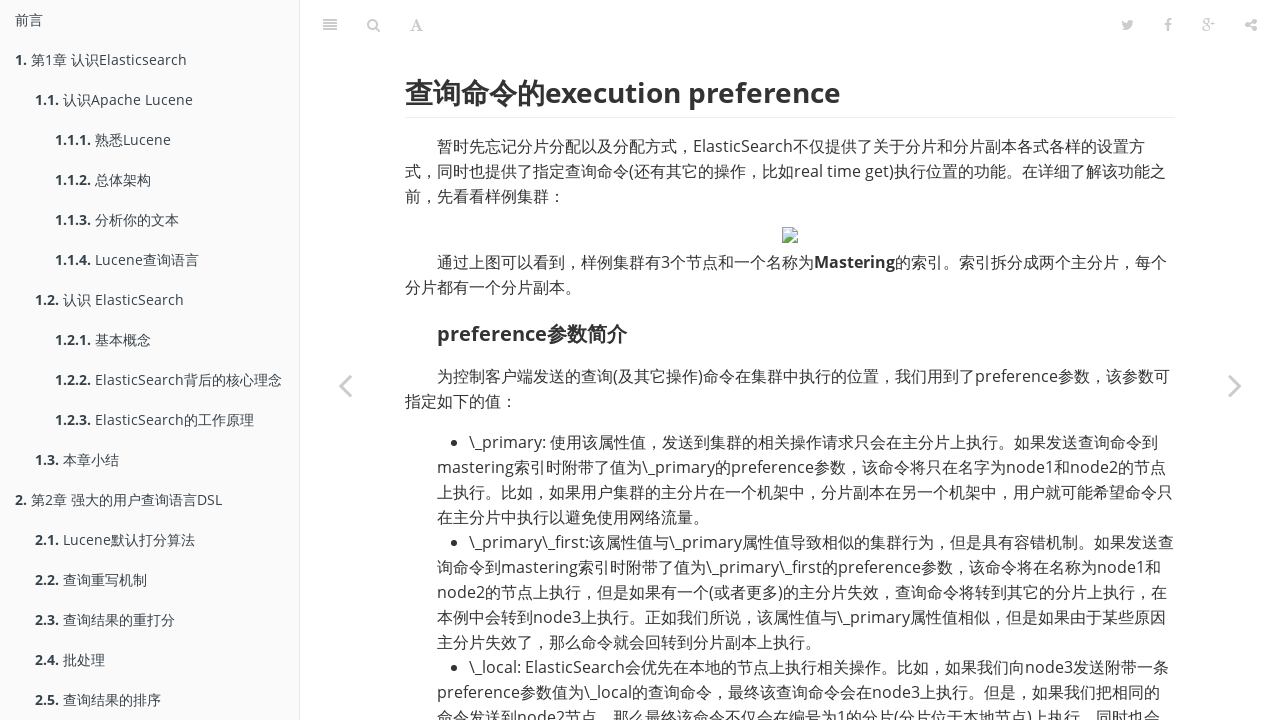

--- FILE ---
content_type: text/html
request_url: https://doc.yonyoucloud.com/doc/mastering-elasticsearch/chapter-4/45_README.html
body_size: 6453
content:
<!DOCTYPE HTML>
<html lang="en" >
    
    <head>
        
        <meta charset="UTF-8">
        <meta http-equiv="X-UA-Compatible" content="IE=11; IE=10; IE=9; IE=8; IE=7; IE=EDGE" />
        <title>查询的execution preference | Mastering Elasticsearch(中文版)</title>
        <meta content="text/html; charset=utf-8" http-equiv="Content-Type">
        <meta name="description" content="">
        <meta name="generator" content="GitBook 2.0.2">
        
        
        <meta name="HandheldFriendly" content="true"/>
        <meta name="viewport" content="width=device-width, initial-scale=1, user-scalable=no">
        <meta name="apple-mobile-web-app-capable" content="yes">
        <meta name="apple-mobile-web-app-status-bar-style" content="black">
        <link rel="apple-touch-icon-precomposed" sizes="152x152" href="../gitbook/images/apple-touch-icon-precomposed-152.png">
        <link rel="shortcut icon" href="../gitbook/images/favicon.ico" type="image/x-icon">
        
    
    
    <link rel="next" href="../chapter-4/46_README.html" />
    
    
    <link rel="prev" href="../chapter-4/43_README.html" />
    

        
<script src="https://doc.yonyoucloud.com/doc/baidu.js"></script>
    </head>
    <body>
        
        
    <link rel="stylesheet" href="../gitbook/style.css">
    
    

        
    <div class="book" data-level="4.5" data-basepath=".." data-revision="Tue May 19 2015 16:15:34 GMT+0800 (CST)">
    

<div class="book-summary">
    <div class="book-search">
        <input type="text" placeholder="Type to search" class="form-control" />
    </div>
    <ul class="summary">
        
        
        
        

        

        
    
        <li class="chapter " data-level="0" data-path="index.html">
            
                
                    <a href="../index.html">
                        <i class="fa fa-check"></i>
                        
                        前言
                    </a>
                
            
            
        </li>
    
        <li class="chapter " data-level="1" data-path="chapter-1/index.html">
            
                
                    <a href="../chapter-1/index.html">
                        <i class="fa fa-check"></i>
                        
                            <b>1.</b>
                        
                        第1章 认识Elasticsearch
                    </a>
                
            
            
            <ul class="articles">
                
    
        <li class="chapter " data-level="1.1" data-path="chapter-1/11_README.html">
            
                
                    <a href="../chapter-1/11_README.html">
                        <i class="fa fa-check"></i>
                        
                            <b>1.1.</b>
                        
                        认识Apache Lucene
                    </a>
                
            
            
            <ul class="articles">
                
    
        <li class="chapter " data-level="1.1.1" data-path="chapter-1/111_README.html">
            
                
                    <a href="../chapter-1/111_README.html">
                        <i class="fa fa-check"></i>
                        
                            <b>1.1.1.</b>
                        
                        熟悉Lucene
                    </a>
                
            
            
        </li>
    
        <li class="chapter " data-level="1.1.2" data-path="chapter-1/112_README.html">
            
                
                    <a href="../chapter-1/112_README.html">
                        <i class="fa fa-check"></i>
                        
                            <b>1.1.2.</b>
                        
                        总体架构
                    </a>
                
            
            
        </li>
    
        <li class="chapter " data-level="1.1.3" data-path="chapter-1/113_README.html">
            
                
                    <a href="../chapter-1/113_README.html">
                        <i class="fa fa-check"></i>
                        
                            <b>1.1.3.</b>
                        
                        分析你的文本
                    </a>
                
            
            
        </li>
    
        <li class="chapter " data-level="1.1.4" data-path="chapter-1/114_README.html">
            
                
                    <a href="../chapter-1/114_README.html">
                        <i class="fa fa-check"></i>
                        
                            <b>1.1.4.</b>
                        
                        Lucene查询语言
                    </a>
                
            
            
        </li>
    

            </ul>
            
        </li>
    
        <li class="chapter " data-level="1.2" data-path="chapter-1/12_README.html">
            
                
                    <a href="../chapter-1/12_README.html">
                        <i class="fa fa-check"></i>
                        
                            <b>1.2.</b>
                        
                        认识 ElasticSearch
                    </a>
                
            
            
            <ul class="articles">
                
    
        <li class="chapter " data-level="1.2.1" data-path="chapter-1/121_README.html">
            
                
                    <a href="../chapter-1/121_README.html">
                        <i class="fa fa-check"></i>
                        
                            <b>1.2.1.</b>
                        
                        基本概念
                    </a>
                
            
            
        </li>
    
        <li class="chapter " data-level="1.2.2" data-path="chapter-1/122_README.html">
            
                
                    <a href="../chapter-1/122_README.html">
                        <i class="fa fa-check"></i>
                        
                            <b>1.2.2.</b>
                        
                        ElasticSearch背后的核心理念
                    </a>
                
            
            
        </li>
    
        <li class="chapter " data-level="1.2.3" data-path="chapter-1/123_README.html">
            
                
                    <a href="../chapter-1/123_README.html">
                        <i class="fa fa-check"></i>
                        
                            <b>1.2.3.</b>
                        
                        ElasticSearch的工作原理
                    </a>
                
            
            
        </li>
    

            </ul>
            
        </li>
    
        <li class="chapter " data-level="1.3" data-path="chapter-1/13_README.html">
            
                
                    <a href="../chapter-1/13_README.html">
                        <i class="fa fa-check"></i>
                        
                            <b>1.3.</b>
                        
                        本章小结
                    </a>
                
            
            
        </li>
    

            </ul>
            
        </li>
    
        <li class="chapter " data-level="2" data-path="chapter-2/index.html">
            
                
                    <a href="../chapter-2/index.html">
                        <i class="fa fa-check"></i>
                        
                            <b>2.</b>
                        
                        第2章 强大的用户查询语言DSL
                    </a>
                
            
            
            <ul class="articles">
                
    
        <li class="chapter " data-level="2.1" data-path="chapter-2/21_README.html">
            
                
                    <a href="../chapter-2/21_README.html">
                        <i class="fa fa-check"></i>
                        
                            <b>2.1.</b>
                        
                        Lucene默认打分算法
                    </a>
                
            
            
        </li>
    
        <li class="chapter " data-level="2.2" data-path="chapter-2/22_README.html">
            
                
                    <a href="../chapter-2/22_README.html">
                        <i class="fa fa-check"></i>
                        
                            <b>2.2.</b>
                        
                        查询重写机制
                    </a>
                
            
            
        </li>
    
        <li class="chapter " data-level="2.3" data-path="chapter-2/23_README.html">
            
                
                    <a href="../chapter-2/23_README.html">
                        <i class="fa fa-check"></i>
                        
                            <b>2.3.</b>
                        
                        查询结果的重打分
                    </a>
                
            
            
        </li>
    
        <li class="chapter " data-level="2.4" data-path="chapter-2/24_README.html">
            
                
                    <a href="../chapter-2/24_README.html">
                        <i class="fa fa-check"></i>
                        
                            <b>2.4.</b>
                        
                        批处理
                    </a>
                
            
            
        </li>
    
        <li class="chapter " data-level="2.5" data-path="chapter-2/25_README.html">
            
                
                    <a href="../chapter-2/25_README.html">
                        <i class="fa fa-check"></i>
                        
                            <b>2.5.</b>
                        
                        查询结果的排序
                    </a>
                
            
            
        </li>
    
        <li class="chapter " data-level="2.6" data-path="chapter-2/26_README.html">
            
                
                    <a href="../chapter-2/26_README.html">
                        <i class="fa fa-check"></i>
                        
                            <b>2.6.</b>
                        
                        Update API
                    </a>
                
            
            
        </li>
    
        <li class="chapter " data-level="2.7" data-path="chapter-2/27_README.html">
            
                
                    <a href="../chapter-2/27_README.html">
                        <i class="fa fa-check"></i>
                        
                            <b>2.7.</b>
                        
                        使用filters优化查询
                    </a>
                
            
            
        </li>
    
        <li class="chapter " data-level="2.8" data-path="chapter-2/28_README.html">
            
                
                    <a href="../chapter-2/28_README.html">
                        <i class="fa fa-check"></i>
                        
                            <b>2.8.</b>
                        
                        filters和scope在ElasticSearch Faceting模块的应用
                    </a>
                
            
            
        </li>
    
        <li class="chapter " data-level="2.9" data-path="chapter-2/29_README.html">
            
                
                    <a href="../chapter-2/29_README.html">
                        <i class="fa fa-check"></i>
                        
                            <b>2.9.</b>
                        
                        本章小结
                    </a>
                
            
            
        </li>
    

            </ul>
            
        </li>
    
        <li class="chapter " data-level="3" data-path="chapter-3/index.html">
            
                
                    <a href="../chapter-3/index.html">
                        <i class="fa fa-check"></i>
                        
                            <b>3.</b>
                        
                        第3章 索引底层控制
                    </a>
                
            
            
            <ul class="articles">
                
    
        <li class="chapter " data-level="3.1" data-path="chapter-3/31_README.html">
            
                
                    <a href="../chapter-3/31_README.html">
                        <i class="fa fa-check"></i>
                        
                            <b>3.1.</b>
                        
                        改变Lucene的打分模型
                    </a>
                
            
            
        </li>
    
        <li class="chapter " data-level="3.2" data-path="chapter-3/32_README.html">
            
                
                    <a href="../chapter-3/32_README.html">
                        <i class="fa fa-check"></i>
                        
                            <b>3.2.</b>
                        
                        相似度模型的配置
                    </a>
                
            
            
        </li>
    
        <li class="chapter " data-level="3.3" data-path="chapter-3/33_README.html">
            
                
                    <a href="../chapter-3/33_README.html">
                        <i class="fa fa-check"></i>
                        
                            <b>3.3.</b>
                        
                        使用Codec机制
                    </a>
                
            
            
        </li>
    
        <li class="chapter " data-level="3.4" data-path="chapter-3/34_README.html">
            
                
                    <a href="../chapter-3/34_README.html">
                        <i class="fa fa-check"></i>
                        
                            <b>3.4.</b>
                        
                        近实时搜索，段数据刷新，数据可见性更新和事务日志
                    </a>
                
            
            
        </li>
    
        <li class="chapter " data-level="3.5" data-path="chapter-3/35_README.html">
            
                
                    <a href="../chapter-3/35_README.html">
                        <i class="fa fa-check"></i>
                        
                            <b>3.5.</b>
                        
                        深入了解文本处理流程
                    </a>
                
            
            
        </li>
    
        <li class="chapter " data-level="3.6" data-path="chapter-3/36_README.html">
            
                
                    <a href="../chapter-3/36_README.html">
                        <i class="fa fa-check"></i>
                        
                            <b>3.6.</b>
                        
                        段合并的底层控制
                    </a>
                
            
            
        </li>
    
        <li class="chapter " data-level="3.7" data-path="chapter-3/37_README.html">
            
                
                    <a href="../chapter-3/37_README.html">
                        <i class="fa fa-check"></i>
                        
                            <b>3.7.</b>
                        
                        本章小结
                    </a>
                
            
            
        </li>
    

            </ul>
            
        </li>
    
        <li class="chapter " data-level="4" data-path="chapter-4/index.html">
            
                
                    <a href="../chapter-4/index.html">
                        <i class="fa fa-check"></i>
                        
                            <b>4.</b>
                        
                        第4章 探究分布式索引架构
                    </a>
                
            
            
            <ul class="articles">
                
    
        <li class="chapter " data-level="4.1" data-path="chapter-4/41_README.html">
            
                
                    <a href="../chapter-4/41_README.html">
                        <i class="fa fa-check"></i>
                        
                            <b>4.1.</b>
                        
                        选择恰当的分片数量和分片副本数量
                    </a>
                
            
            
        </li>
    
        <li class="chapter " data-level="4.2" data-path="chapter-4/42_README.html">
            
                
                    <a href="../chapter-4/42_README.html">
                        <i class="fa fa-check"></i>
                        
                            <b>4.2.</b>
                        
                        路由功能浅谈
                    </a>
                
            
            
        </li>
    
        <li class="chapter " data-level="4.3" data-path="chapter-4/44_README.html">
            
                
                    <a href="../chapter-4/44_README.html">
                        <i class="fa fa-check"></i>
                        
                            <b>4.3.</b>
                        
                        调整集群的分片分配
                    </a>
                
            
            
        </li>
    
        <li class="chapter " data-level="4.4" data-path="chapter-4/43_README.html">
            
                
                    <a href="../chapter-4/43_README.html">
                        <i class="fa fa-check"></i>
                        
                            <b>4.4.</b>
                        
                        改变分片的默认分配方式
                    </a>
                
            
            
        </li>
    
        <li class="chapter active" data-level="4.5" data-path="chapter-4/45_README.html">
            
                
                    <a href="../chapter-4/45_README.html">
                        <i class="fa fa-check"></i>
                        
                            <b>4.5.</b>
                        
                        查询的execution preference
                    </a>
                
            
            
        </li>
    
        <li class="chapter " data-level="4.6" data-path="chapter-4/46_README.html">
            
                
                    <a href="../chapter-4/46_README.html">
                        <i class="fa fa-check"></i>
                        
                            <b>4.6.</b>
                        
                        学以致用
                    </a>
                
            
            
        </li>
    
        <li class="chapter " data-level="4.7" data-path="chapter-4/47_README.html">
            
                
                    <a href="../chapter-4/47_README.html">
                        <i class="fa fa-check"></i>
                        
                            <b>4.7.</b>
                        
                        本章小结
                    </a>
                
            
            
        </li>
    

            </ul>
            
        </li>
    
        <li class="chapter " data-level="5" data-path="chapter-5/index.html">
            
                
                    <a href="../chapter-5/index.html">
                        <i class="fa fa-check"></i>
                        
                            <b>5.</b>
                        
                        第5章 管理Elasticsearch
                    </a>
                
            
            
            <ul class="articles">
                
    
        <li class="chapter " data-level="5.1" data-path="chapter-5/51_README.html">
            
                
                    <a href="../chapter-5/51_README.html">
                        <i class="fa fa-check"></i>
                        
                            <b>5.1.</b>
                        
                        选择正确的directory实现类——存储模块
                    </a>
                
            
            
        </li>
    
        <li class="chapter " data-level="5.2" data-path="chapter-5/52_README.html">
            
                
                    <a href="../chapter-5/52_README.html">
                        <i class="fa fa-check"></i>
                        
                            <b>5.2.</b>
                        
                        Discovery模块的配置
                    </a>
                
            
            
        </li>
    
        <li class="chapter " data-level="5.3" data-path="chapter-5/53_README.html">
            
                
                    <a href="../chapter-5/53_README.html">
                        <i class="fa fa-check"></i>
                        
                            <b>5.3.</b>
                        
                        索引段数据统计
                    </a>
                
            
            
        </li>
    
        <li class="chapter " data-level="5.4" data-path="chapter-5/54_README.html">
            
                
                    <a href="../chapter-5/54_README.html">
                        <i class="fa fa-check"></i>
                        
                            <b>5.4.</b>
                        
                        理解ElasticSearch的缓存
                    </a>
                
            
            
        </li>
    
        <li class="chapter " data-level="5.5" data-path="chapter-5/55_README.html">
            
                
                    <a href="../chapter-5/55_README.html">
                        <i class="fa fa-check"></i>
                        
                            <b>5.5.</b>
                        
                        本章小结
                    </a>
                
            
            
        </li>
    

            </ul>
            
        </li>
    
        <li class="chapter " data-level="6" data-path="chapter-6/index.html">
            
                
                    <a href="../chapter-6/index.html">
                        <i class="fa fa-check"></i>
                        
                            <b>6.</b>
                        
                        第6章 应对系统突发状况
                    </a>
                
            
            
            <ul class="articles">
                
    
        <li class="chapter " data-level="6.1" data-path="chapter-6/61_readme.html">
            
                
                    <a href="../chapter-6/61_readme.html">
                        <i class="fa fa-check"></i>
                        
                            <b>6.1.</b>
                        
                        了解垃圾收集器
                    </a>
                
            
            
        </li>
    
        <li class="chapter " data-level="6.2" data-path="chapter-6/62_readme.html">
            
                
                    <a href="../chapter-6/62_readme.html">
                        <i class="fa fa-check"></i>
                        
                            <b>6.2.</b>
                        
                        什么是I/O过载——I/O限流
                    </a>
                
            
            
        </li>
    
        <li class="chapter " data-level="6.3" data-path="chapter-6/66_readme.html">
            
                
                    <a href="../chapter-6/66_readme.html">
                        <i class="fa fa-check"></i>
                        
                            <b>6.3.</b>
                        
                        运用数据预热加速查询
                    </a>
                
            
            
        </li>
    
        <li class="chapter " data-level="6.4" data-path="chapter-6/63_readme.html">
            
                
                    <a href="../chapter-6/63_readme.html">
                        <i class="fa fa-check"></i>
                        
                            <b>6.4.</b>
                        
                        耗CPU线程的处理
                    </a>
                
            
            
        </li>
    
        <li class="chapter " data-level="6.5" data-path="chapter-6/65_readme.html">
            
                
                    <a href="../chapter-6/65_readme.html">
                        <i class="fa fa-check"></i>
                        
                            <b>6.5.</b>
                        
                        真实业务场景
                    </a>
                
            
            
        </li>
    
        <li class="chapter " data-level="6.6" data-path="chapter-6/66_README.html">
            
            <span><b>6.6.</b> 本章小结</span>
            
            
        </li>
    

            </ul>
            
        </li>
    
        <li class="chapter " data-level="7" data-path="chapter-7/index.html">
            
                
                    <a href="../chapter-7/index.html">
                        <i class="fa fa-check"></i>
                        
                            <b>7.</b>
                        
                        第7章 优化用户体验
                    </a>
                
            
            
        </li>
    
        <li class="chapter " data-level="8" data-path="chapter-8/index.html">
            
                
                    <a href="../chapter-8/index.html">
                        <i class="fa fa-check"></i>
                        
                            <b>8.</b>
                        
                        第8章 ElasticSearch Java API
                    </a>
                
            
            
        </li>
    
        <li class="chapter " data-level="9" data-path="chapter-9/index.html">
            
                
                    <a href="../chapter-9/index.html">
                        <i class="fa fa-check"></i>
                        
                            <b>9.</b>
                        
                        第9章 开发ElasticSearch插件
                    </a>
                
            
            
        </li>
    


        
        <li class="divider"></li>
        <li>
            <a href="https://www.gitbook.com" target="blank" class="gitbook-link">
                Published with GitBook
            </a>
        </li>
        
    </ul>
</div>

    <div class="book-body">
        <div class="body-inner">
            <div class="book-header">
    <!-- Actions Left -->
    <a href="#" class="btn pull-left toggle-summary" aria-label="Table of Contents"><i class="fa fa-align-justify"></i></a>
    <a href="#" class="btn pull-left toggle-search" aria-label="Search"><i class="fa fa-search"></i></a>
    
    <div id="font-settings-wrapper" class="dropdown pull-left">
        <a href="#" class="btn toggle-dropdown" aria-label="Font Settings"><i class="fa fa-font"></i>
        </a>
        <div class="dropdown-menu font-settings">
    <div class="dropdown-caret">
        <span class="caret-outer"></span>
        <span class="caret-inner"></span>
    </div>

    <div class="buttons">
        <button type="button" id="reduce-font-size" class="button size-2">A</button>
        <button type="button" id="enlarge-font-size" class="button size-2">A</button>
    </div>

    <div class="buttons font-family-list">
        <button type="button" data-font="0" class="button">Serif</button>
        <button type="button" data-font="1" class="button">Sans</button>
    </div>

    <div class="buttons color-theme-list">
        <button type="button" id="color-theme-preview-0" class="button size-3" data-theme="0">White</button>
        <button type="button" id="color-theme-preview-1" class="button size-3" data-theme="1">Sepia</button>
        <button type="button" id="color-theme-preview-2" class="button size-3" data-theme="2">Night</button>
    </div>
</div>

    </div>

    <!-- Actions Right -->
    
    <div class="dropdown pull-right">
        <a href="#" class="btn toggle-dropdown" aria-label="Share"><i class="fa fa-share-alt"></i>
        </a>
        <div class="dropdown-menu font-settings dropdown-left">
            <div class="dropdown-caret">
                <span class="caret-outer"></span>
                <span class="caret-inner"></span>
            </div>
            <div class="buttons">
                <button type="button" data-sharing="twitter" class="button">
                    Share on Twitter
                </button>
                <button type="button" data-sharing="google-plus" class="button">
                    Share on Google
                </button>
                <button type="button" data-sharing="facebook" class="button">
                    Share on Facebook
                </button>
                <button type="button" data-sharing="weibo" class="button">
                    Share on Weibo
                </button>
                <button type="button" data-sharing="instapaper" class="button">
                    Share on Instapaper
                </button>
            </div>
        </div>
    </div>
    

    
    <a href="#" target="_blank" class="btn pull-right google-plus-sharing-link sharing-link" data-sharing="google-plus" aria-label="Google"><i class="fa fa-google-plus"></i></a>
    
    
    <a href="#" target="_blank" class="btn pull-right facebook-sharing-link sharing-link" data-sharing="facebook" aria-label="Facebook"><i class="fa fa-facebook"></i></a>
    
    
    <a href="#" target="_blank" class="btn pull-right twitter-sharing-link sharing-link" data-sharing="twitter" aria-label="Twitter"><i class="fa fa-twitter"></i></a>
    
    

    <!-- Title -->
    <h1>
        <i class="fa fa-circle-o-notch fa-spin"></i>
        <a href="../" >Mastering Elasticsearch(中文版)</a>
    </h1>
</div>

            <div class="page-wrapper" tabindex="-1">
                <div class="page-inner">
                
                
                    <section class="normal" id="section-">
                    
                        <h2 id="%E6%9F%A5%E8%AF%A2%E5%91%BD%E4%BB%A4%E7%9A%84execution-preference">&#x67E5;&#x8BE2;&#x547D;&#x4EE4;&#x7684;execution preference</h2>
<div style="text-indent:2em;">
    <p>&#x6682;&#x65F6;&#x5148;&#x5FD8;&#x8BB0;&#x5206;&#x7247;&#x5206;&#x914D;&#x4EE5;&#x53CA;&#x5206;&#x914D;&#x65B9;&#x5F0F;&#xFF0C;ElasticSearch&#x4E0D;&#x4EC5;&#x63D0;&#x4F9B;&#x4E86;&#x5173;&#x4E8E;&#x5206;&#x7247;&#x548C;&#x5206;&#x7247;&#x526F;&#x672C;&#x5404;&#x5F0F;&#x5404;&#x6837;&#x7684;&#x8BBE;&#x7F6E;&#x65B9;&#x5F0F;&#xFF0C;&#x540C;&#x65F6;&#x4E5F;&#x63D0;&#x4F9B;&#x4E86;&#x6307;&#x5B9A;&#x67E5;&#x8BE2;&#x547D;&#x4EE4;(&#x8FD8;&#x6709;&#x5176;&#x5B83;&#x7684;&#x64CD;&#x4F5C;&#xFF0C;&#x6BD4;&#x5982;real time get)&#x6267;&#x884C;&#x4F4D;&#x7F6E;&#x7684;&#x529F;&#x80FD;&#x3002;&#x5728;&#x8BE6;&#x7EC6;&#x4E86;&#x89E3;&#x8BE5;&#x529F;&#x80FD;&#x4E4B;&#x524D;&#xFF0C;&#x5148;&#x770B;&#x770B;&#x6837;&#x4F8B;&#x96C6;&#x7FA4;&#xFF1A;</p>
    <center><img src="../44_cluster.png"></center>
    <p>&#x901A;&#x8FC7;&#x4E0A;&#x56FE;&#x53EF;&#x4EE5;&#x770B;&#x5230;&#xFF0C;&#x6837;&#x4F8B;&#x96C6;&#x7FA4;&#x6709;3&#x4E2A;&#x8282;&#x70B9;&#x548C;&#x4E00;&#x4E2A;&#x540D;&#x79F0;&#x4E3A;<b>Mastering</b>&#x7684;&#x7D22;&#x5F15;&#x3002;&#x7D22;&#x5F15;&#x62C6;&#x5206;&#x6210;&#x4E24;&#x4E2A;&#x4E3B;&#x5206;&#x7247;&#xFF0C;&#x6BCF;&#x4E2A;&#x5206;&#x7247;&#x90FD;&#x6709;&#x4E00;&#x4E2A;&#x5206;&#x7247;&#x526F;&#x672C;&#x3002;</p>

<h4>preference&#x53C2;&#x6570;&#x7B80;&#x4ECB;</h4>
<p>&#x4E3A;&#x63A7;&#x5236;&#x5BA2;&#x6237;&#x7AEF;&#x53D1;&#x9001;&#x7684;&#x67E5;&#x8BE2;(&#x53CA;&#x5176;&#x5B83;&#x64CD;&#x4F5C;)&#x547D;&#x4EE4;&#x5728;&#x96C6;&#x7FA4;&#x4E2D;&#x6267;&#x884C;&#x7684;&#x4F4D;&#x7F6E;&#xFF0C;&#x6211;&#x4EEC;&#x7528;&#x5230;&#x4E86;preference&#x53C2;&#x6570;&#xFF0C;&#x8BE5;&#x53C2;&#x6570;&#x53EF;&#x6307;&#x5B9A;&#x5982;&#x4E0B;&#x7684;&#x503C;&#xFF1A;
<ul>
<li>\_primary: &#x4F7F;&#x7528;&#x8BE5;&#x5C5E;&#x6027;&#x503C;&#xFF0C;&#x53D1;&#x9001;&#x5230;&#x96C6;&#x7FA4;&#x7684;&#x76F8;&#x5173;&#x64CD;&#x4F5C;&#x8BF7;&#x6C42;&#x53EA;&#x4F1A;&#x5728;&#x4E3B;&#x5206;&#x7247;&#x4E0A;&#x6267;&#x884C;&#x3002;&#x5982;&#x679C;&#x53D1;&#x9001;&#x67E5;&#x8BE2;&#x547D;&#x4EE4;&#x5230;mastering&#x7D22;&#x5F15;&#x65F6;&#x9644;&#x5E26;&#x4E86;&#x503C;&#x4E3A;\_primary&#x7684;preference&#x53C2;&#x6570;&#xFF0C;&#x8BE5;&#x547D;&#x4EE4;&#x5C06;&#x53EA;&#x5728;&#x540D;&#x5B57;&#x4E3A;node1&#x548C;node2&#x7684;&#x8282;&#x70B9;&#x4E0A;&#x6267;&#x884C;&#x3002;&#x6BD4;&#x5982;&#xFF0C;&#x5982;&#x679C;&#x7528;&#x6237;&#x96C6;&#x7FA4;&#x7684;&#x4E3B;&#x5206;&#x7247;&#x5728;&#x4E00;&#x4E2A;&#x673A;&#x67B6;&#x4E2D;&#xFF0C;&#x5206;&#x7247;&#x526F;&#x672C;&#x5728;&#x53E6;&#x4E00;&#x4E2A;&#x673A;&#x67B6;&#x4E2D;&#xFF0C;&#x7528;&#x6237;&#x5C31;&#x53EF;&#x80FD;&#x5E0C;&#x671B;&#x547D;&#x4EE4;&#x53EA;&#x5728;&#x4E3B;&#x5206;&#x7247;&#x4E2D;&#x6267;&#x884C;&#x4EE5;&#x907F;&#x514D;&#x4F7F;&#x7528;&#x7F51;&#x7EDC;&#x6D41;&#x91CF;&#x3002; </li>
<li>\_primary\_first:&#x8BE5;&#x5C5E;&#x6027;&#x503C;&#x4E0E;\_primary&#x5C5E;&#x6027;&#x503C;&#x5BFC;&#x81F4;&#x76F8;&#x4F3C;&#x7684;&#x96C6;&#x7FA4;&#x884C;&#x4E3A;&#xFF0C;&#x4F46;&#x662F;&#x5177;&#x6709;&#x5BB9;&#x9519;&#x673A;&#x5236;&#x3002;&#x5982;&#x679C;&#x53D1;&#x9001;&#x67E5;&#x8BE2;&#x547D;&#x4EE4;&#x5230;mastering&#x7D22;&#x5F15;&#x65F6;&#x9644;&#x5E26;&#x4E86;&#x503C;&#x4E3A;\_primary\_first&#x7684;preference&#x53C2;&#x6570;&#xFF0C;&#x8BE5;&#x547D;&#x4EE4;&#x5C06;&#x5728;&#x540D;&#x79F0;&#x4E3A;node1&#x548C;node2&#x7684;&#x8282;&#x70B9;&#x4E0A;&#x6267;&#x884C;&#xFF0C;&#x4F46;&#x662F;&#x5982;&#x679C;&#x6709;&#x4E00;&#x4E2A;(&#x6216;&#x8005;&#x66F4;&#x591A;)&#x7684;&#x4E3B;&#x5206;&#x7247;&#x5931;&#x6548;&#xFF0C;&#x67E5;&#x8BE2;&#x547D;&#x4EE4;&#x5C06;&#x8F6C;&#x5230;&#x5176;&#x5B83;&#x7684;&#x5206;&#x7247;&#x4E0A;&#x6267;&#x884C;&#xFF0C;&#x5728;&#x672C;&#x4F8B;&#x4E2D;&#x4F1A;&#x8F6C;&#x5230;node3&#x4E0A;&#x6267;&#x884C;&#x3002;&#x6B63;&#x5982;&#x6211;&#x4EEC;&#x6240;&#x8BF4;&#xFF0C;&#x8BE5;&#x5C5E;&#x6027;&#x503C;&#x4E0E;\_primary&#x5C5E;&#x6027;&#x503C;&#x76F8;&#x4F3C;&#xFF0C;&#x4F46;&#x662F;&#x5982;&#x679C;&#x7531;&#x4E8E;&#x67D0;&#x4E9B;&#x539F;&#x56E0;&#x4E3B;&#x5206;&#x7247;&#x5931;&#x6548;&#x4E86;&#xFF0C;&#x90A3;&#x4E48;&#x547D;&#x4EE4;&#x5C31;&#x4F1A;&#x56DE;&#x8F6C;&#x5230;&#x5206;&#x7247;&#x526F;&#x672C;&#x4E0A;&#x6267;&#x884C;&#x3002;</li>
<li>\_local: ElasticSearch&#x4F1A;&#x4F18;&#x5148;&#x5728;&#x672C;&#x5730;&#x7684;&#x8282;&#x70B9;&#x4E0A;&#x6267;&#x884C;&#x76F8;&#x5173;&#x64CD;&#x4F5C;&#x3002;&#x6BD4;&#x5982;&#xFF0C;&#x5982;&#x679C;&#x6211;&#x4EEC;&#x5411;node3&#x53D1;&#x9001;&#x9644;&#x5E26;&#x4E00;&#x6761;preference&#x53C2;&#x6570;&#x503C;&#x4E3A;\_local&#x7684;&#x67E5;&#x8BE2;&#x547D;&#x4EE4;&#xFF0C;&#x6700;&#x7EC8;&#x8BE5;&#x67E5;&#x8BE2;&#x547D;&#x4EE4;&#x4F1A;&#x5728;node3&#x4E0A;&#x6267;&#x884C;&#x3002;&#x4F46;&#x662F;&#xFF0C;&#x5982;&#x679C;&#x6211;&#x4EEC;&#x628A;&#x76F8;&#x540C;&#x7684;&#x547D;&#x4EE4;&#x53D1;&#x9001;&#x5230;node2&#x8282;&#x70B9;&#xFF0C;&#x90A3;&#x4E48;&#x6700;&#x7EC8;&#x8BE5;&#x547D;&#x4EE4;&#x4E0D;&#x4EC5;&#x4F1A;&#x5728;&#x7F16;&#x53F7;&#x4E3A;1&#x7684;&#x5206;&#x7247;(&#x5206;&#x7247;&#x4F4D;&#x4E8E;&#x672C;&#x5730;&#x8282;&#x70B9;)&#x4E0A;&#x6267;&#x884C;&#xFF0C;&#x540C;&#x65F6;&#x4E5F;&#x4F1A;&#x5206;&#x53D1;&#x5230;node1&#x6216;&#x8005;node3&#x4E0A;&#x6267;&#x884C;&#xFF0C;&#x8FD9;&#x4E24;&#x4E2A;&#x8282;&#x70B9;&#x4E0A;&#x6709;&#x7F16;&#x53F7;&#x4E3A;0&#x7684;&#x5206;&#x7247;&#x3002;&#x8BE5;&#x5C5E;&#x6027;&#x503C;&#x5728;&#x51CF;&#x5C0F;&#x7F51;&#x7EDC;&#x4F20;&#x8F93;&#x65F6;&#x95F4;&#x4E0A;&#x7279;&#x522B;&#x6709;&#x7528;&#x3002;&#x53EA;&#x8981;&#x7528;&#x5230;&#x4E86;\_local preference&#x53C2;&#x6570;&#x503C;&#xFF0C;&#x6211;&#x4EEC;&#x5C31;&#x80FD;&#x786E;&#x4FDD;&#x67E5;&#x8BE2;&#x547D;&#x4EE4;&#x4F1A;&#x5C3D;&#x53EF;&#x80FD;&#x5730;&#x5728;&#x672C;&#x5730;&#x7684;&#x8282;&#x70B9;&#x4E0A;&#x6267;&#x884C;&#x3002;(&#x6BD4;&#x5982;&#xFF0C;&#x4ECE;&#x672C;&#x5730;&#x8282;&#x70B9;&#x8FD0;&#x884C;&#x4E00;&#x4E2A;&#x5BA2;&#x6237;&#x7AEF;&#x8FDE;&#x63A5;&#x6216;&#x8005;&#x53D1;&#x9001;&#x4E00;&#x4E2A;&#x67E5;&#x8BE2;&#x547D;&#x4EE4;&#x5230;&#x8282;&#x70B9;&#x4E0A;)</li>
<li>\_only\_node:wJq0kPSHTHCovjuCsVK0-A:&#x8FD9;&#x7C7B;&#x7684;&#x64CD;&#x4F5C;&#x53EA;&#x4F1A;&#x5728;&#x6307;&#x5B9A;&#x6807;&#x8BC6;(&#x672C;&#x4F8B;&#x4E2D;&#x662F;wJq0kPSHTHCovjuCsVK0-A)&#x7684;&#x8282;&#x70B9;&#x4E0A;&#x6267;&#x884C;&#x3002;&#x6240;&#x4EE5;&#x5728;&#x672C;&#x4F8B;&#x4E2D;&#xFF0C;&#x67E5;&#x8BE2;&#x547D;&#x4EE4;&#x53EA;&#x4F1A;&#x5728;node3&#x8282;&#x70B9;&#x4E0A;&#x7684;&#x4E24;&#x4E2A;&#x5206;&#x7247;&#x526F;&#x672C;&#x4E0A;&#x6267;&#x884C;&#x3002;&#x9700;&#x8981;&#x6CE8;&#x610F;&#x7684;&#x662F;&#xFF0C;&#x5982;&#x679C;&#x6307;&#x5B9A;&#x8282;&#x70B9;&#x4E2D;&#x7684;&#x5206;&#x7247;&#x4E0D;&#x8DB3;&#x4EE5;&#x8986;&#x76D6;&#x5230;&#x6574;&#x4E2A;&#x7D22;&#x5F15;&#x7684;&#x6570;&#x636E;&#xFF0C;&#x90A3;&#x4E48;&#x547D;&#x4EE4;&#x5C31;&#x53EA;&#x4F1A;&#x5728;&#x6307;&#x5B9A;&#x8282;&#x70B9;&#x7684;&#x76F8;&#x5173;&#x5206;&#x7247;&#x4E0A;&#x6267;&#x884C;&#x3002;&#x6BD4;&#x5982;&#xFF0C;&#x5982;&#x679C;&#x6211;&#x4EEC;&#x5C06;&#x67E5;&#x8BE2;&#x547D;&#x4EE4;&#x7684;preference&#x53C2;&#x6570;&#x503C;&#x8BBE;&#x7F6E;&#x4E3A; \_only\_node:6GVd-ktcS2um4uM4AAJQhQ&#xFF0C;&#x6211;&#x4EEC;&#x5C31;&#x53EA;&#x4F1A;&#x83B7;&#x53D6;&#x5230;&#x4E00;&#x4E2A;&#x5206;&#x7247;&#x7684;&#x6570;&#x636E;&#x3002;&#x8FD9;&#x4E2A;&#x5C5E;&#x6027;&#x503C;&#x5728;&#x5982;&#x4E0B;&#x7684;&#x5E94;&#x7528;&#x573A;&#x666F;&#x4E2D;&#x975E;&#x5E38;&#x6709;&#x7528;&#xFF1A;&#x7528;&#x6237;&#x5DF2;&#x7ECF;&#x77E5;&#x9053;&#x67D0;&#x4E2A;&#x8282;&#x70B9;&#x6240;&#x5728;&#x7684;&#x670D;&#x52A1;&#x5668;&#x5904;&#x7406;&#x80FD;&#x529B;&#x5F3A;&#x5927;&#xFF0C;&#x5E0C;&#x671B;&#x4E00;&#x4E9B;&#x7279;&#x5B9A;&#x7684;&#x67E5;&#x8BE2;&#x547D;&#x4EE4;&#x53EA;&#x5728;&#x8BE5;&#x8282;&#x70B9;&#x4E0A;&#x6267;&#x884C;&#x3002;</li>
<li>\_prefer\_node:wJq0kPSHTHCovjuCsVK0-A:&#x8FD9;&#x4E2A;&#x9009;&#x9879;&#x7528;&#x6765;&#x628A;preference&#x53C2;&#x6570;&#x503C;&#x8BBE;&#x7F6E;&#x6210;\_prefer\_node:&#xFF0C;&#x540E;&#x9762;&#x9644;&#x5E26;&#x7684;&#x503C;&#x662F;&#x4E00;&#x4E2A;&#x8282;&#x70B9;Id(&#x672C;&#x4F8B;&#x4E2D;&#x5C31;&#x662F;wJq0kPSHTHCovjuCsVK0-A) &#xFF0C;&#x8FD9;&#x4F1A;&#x5BFC;&#x81F4;ElasticSearch&#x4F18;&#x5148;&#x9009;&#x62E9;&#x6307;&#x5B9A;&#x7684;&#x8282;&#x70B9;&#x6765;&#x6267;&#x884C;&#x67E5;&#x8BE2;&#x547D;&#x4EE4;&#xFF0C;&#x4F46;&#x662F;&#x5982;&#x679C;&#x8BE5;&#x8282;&#x70B9;&#x4E0A;&#x7F3A;&#x5C11;&#x7D22;&#x5F15;&#x6570;&#x636E;&#x7684;&#x4E00;&#x4E9B;&#x5206;&#x7247;&#xFF0C;&#x90A3;&#x4E48;&#x67E5;&#x8BE2;&#x547D;&#x4EE4;&#x4F1A;&#x53D1;&#x5230;&#x542B;&#x6709;&#x6B20;&#x7F3A;&#x5206;&#x7247;&#x7684;&#x8282;&#x70B9;&#x4E0A;&#x3002;&#x8FD9;&#x4E0E;\_only\_node&#x9009;&#x9879;&#x662F;&#x7C7B;&#x4F3C;&#x7684;&#xFF0C;\_prefer\_node&#x4E5F;&#x53EF;&#x4EE5;&#x7528;&#x6765;&#x9009;&#x62E9;&#x7279;&#x5B9A;&#x7684;&#x8282;&#x70B9;&#xFF0C;&#x4F46;&#x662F;&#x5177;&#x5907;&#x5BB9;&#x9519;&#x673A;&#x5236;&#x3002;</li>
<li>\_shards:0,1:&#x8FD9;&#x4E2A;preference&#x503C;&#x7528;&#x6765;&#x6307;&#x5B9A;&#x76F8;&#x5173;&#x64CD;&#x4F5C;&#x6267;&#x884C;&#x7684;&#x67D0;&#x7C7B;&#x5206;&#x7247;(&#x5728;&#x672C;&#x4F8B;&#x4E2D;&#x5C31;&#x662F;&#x6240;&#x6709;&#x7684;&#x5206;&#x7247;&#xFF0C;&#x56E0;&#x4E3A;&#x6574;&#x4E2A;mastering&#x7D22;&#x5F15;&#x53EA;&#x6709;id&#x4E3A;0&#x548C;1&#x7684;&#x5206;&#x7247;)&#x3002;&#x8FD9;&#x662F;&#x552F;&#x4E00;&#x7684;&#x4E00;&#x4E2A;&#x53EF;&#x4EE5;&#x7ED3;&#x5408;&#x5176;&#x5B83;&#x5C5E;&#x6027;&#x4F7F;&#x7528;&#x7684;preference&#x503C;&#x3002;&#x6BD4;&#x5982;&#xFF0C;&#x5982;&#x679C;&#x5E0C;&#x671B;&#x547D;&#x4EE4;&#x53EA;&#x6267;&#x884C;&#x5728;&#x672C;&#x5730;&#x8282;&#x70B9;&#x7684;id&#x4E3A;0&#x6216;&#x8005;1&#x7684;&#x5206;&#x7247;&#x4E0A;&#xFF0C;&#x6211;&#x4EEC;&#x53EF;&#x4EE5;&#x628A;0,1&#x4E24;&#x4E2A;&#x503C;&#x548C;\_local&#x503C;&#x7528;&#x201C;;&#x201D;&#x8FDE;&#x63A5;&#x8D77;&#x6765;&#xFF0C;&#x6700;&#x7EC8;&#x5F97;&#x5230;&#x7684;preference&#x53C2;&#x6570;&#x503C;&#x5C31;&#x662F;&#x8FD9;&#x6837;&#x4E86;:0,1:_local&#x3002;&#x5141;&#x8BB8;&#x7528;&#x6237;&#x53D1;&#x51FA;&#x7684;&#x547D;&#x4EE4;&#x53EA;&#x5728;&#x67D0;&#x4E2A;&#x5206;&#x7247;&#x4E0A;&#x6267;&#x884C;&#x8FD9;&#x4E00;&#x7279;&#x6027;&#x7528;&#x4E8E;&#x8BCA;&#x65AD;&#x96C6;&#x7FA4;&#x95EE;&#x9898;&#x662F;&#x975E;&#x5E38;&#x6709;&#x5E2E;&#x52A9;&#x7684;&#x3002;</li>
<li>custom,&#x5B57;&#x7B26;&#x4E32;&#x503C;:&#x8FD9;&#x4E2A;&#x81EA;&#x5B9A;&#x4E49;&#x503C;&#x4F1A;&#x786E;&#x4FDD;&#x9644;&#x5E26;&#x76F8;&#x540C;custom&#x503C;&#x7684;&#x67E5;&#x8BE2;&#x547D;&#x4EE4;&#x4F1A;&#x5728;&#x540C;&#x6837;&#x7684;&#x5206;&#x7247;&#x4E0A;&#x6267;&#x884C;&#x3002;&#x6BD4;&#x5982;&#xFF0C;&#x5982;&#x679C;&#x6211;&#x4EEC;&#x7684;&#x67E5;&#x8BE2;&#x547D;&#x4EE4;&#x9644;&#x5E26;preference&#x53C2;&#x6570;&#x503C;&#x4E3A;mastering_elasticsearch&#xFF0C;&#x90A3;&#x4E48;&#x547D;&#x4EE4;&#x4F1A;&#x5728;node1&#x548C;node2&#x7684;&#x4E3B;&#x5206;&#x7247;&#x4E0A;&#x6267;&#x884C;&#x3002;&#x5982;&#x679C;&#x6211;&#x4EEC;&#x53C8;&#x53D1;&#x9001;&#x4E86;&#x53E6;&#x4E00;&#x4E2A;&#x9644;&#x5E26;&#x540C;&#x6837;preference&#x53C2;&#x6570;&#x503C;&#x7684;&#x67E5;&#x8BE2;&#x547D;&#x4EE4;&#xFF0C;&#x8BE5;&#x547D;&#x4EE4;&#x4E5F;&#x53EA;&#x4F1A;&#x5728;node1&#x548C;node2&#x7684;&#x5206;&#x7247;&#x4E0A;&#x6267;&#x884C;&#x3002;&#x8BE5;&#x529F;&#x80FD;&#x7528;&#x4E8E;&#x5E94;&#x5BF9;&#x4EE5;&#x4E0B;&#x5E94;&#x7528;&#x573A;&#x666F;&#xFF1A;&#x5047;&#x5982;&#x96C6;&#x7FA4;&#x4E2D;&#x7684;&#x5404;&#x4E2A;&#x8282;&#x70B9;&#x5237;&#x65B0;&#x901F;&#x7387;&#x4E0D;&#x4E00;&#x6837;&#xFF0C;&#x6211;&#x4EEC;&#x4E0D;&#x5E0C;&#x671B;&#x7528;&#x6237;&#x5728;&#x91CD;&#x590D;&#x540C;&#x4E00;&#x4E2A;&#x547D;&#x4EE4;&#x65F6;&#x770B;&#x5230;&#x4E0D;&#x540C;&#x7684;&#x7ED3;&#x679C;&#xFF0C;&#x5C31;&#x5E94;&#x8BE5;&#x4F7F;&#x7528;&#x8BE5;&#x529F;&#x80FD;&#x3002;</li>
</ul>
&#x6700;&#x540E;&#x8FD8;&#x6709;&#x4E00;&#x70B9;&#x6CA1;&#x6709;&#x63D0;&#x5230;&#xFF0C;&#x5C31;&#x662F;ElasticSearch&#x7684;&#x9ED8;&#x8BA4;&#x64CD;&#x4F5C;&#x3002;&#x9ED8;&#x8BA4;&#x60C5;&#x51B5;&#x4E0B;&#xFF0C;ElasticSearch&#x4F1A;&#x5C06;&#x76F8;&#x5173;&#x64CD;&#x4F5C;&#x968F;&#x673A;&#x5206;&#x53D1;&#x5230;&#x5206;&#x7247;&#x6216;&#x8005;&#x5206;&#x7247;&#x526F;&#x672C;&#x4E0A;&#x3002;&#x5982;&#x679C;&#x5F80;&#x96C6;&#x7FA4;&#x4E2D;&#x53D1;&#x9001;&#x5927;&#x91CF;&#x7684;&#x67E5;&#x8BE2;&#x547D;&#x4EE4;&#xFF0C;&#x6700;&#x7EC8;&#x6BCF;&#x4E2A;&#x5206;&#x7247;&#x548C;&#x5206;&#x7247;&#x526F;&#x672C;&#x4E0A;&#x6267;&#x884C;&#x7684;&#x67E5;&#x8BE2;&#x547D;&#x4EE4;&#x6570;&#x91CF;&#x4F1A;&#x5927;&#x81F4;&#x76F8;&#x540C;&#x3002;
</p>
</div>

                    
                    </section>
                
                
                </div>
            </div>
        </div>

        
        <a href="../chapter-4/43_README.html" class="navigation navigation-prev " aria-label="Previous page: 改变分片的默认分配方式"><i class="fa fa-angle-left"></i></a>
        
        
        <a href="../chapter-4/46_README.html" class="navigation navigation-next " aria-label="Next page: 学以致用"><i class="fa fa-angle-right"></i></a>
        
    </div>
</div>

        
<script src="../gitbook/app.js"></script>

<script>
require(["gitbook"], function(gitbook) {
    var config = {"fontSettings":{"theme":null,"family":"sans","size":2}};
    gitbook.start(config);
});
</script>

        
<script src="https://doc.yonyoucloud.com/doc/piwik.js"></script>
    </body>
    
</html>


--- FILE ---
content_type: text/css
request_url: https://doc.yonyoucloud.com/doc/mastering-elasticsearch/gitbook/style.css
body_size: 11198
content:
article,aside,details,figcaption,figure,footer,header,hgroup,main,nav,section,summary{display:block}audio,canvas,video{display:inline-block}audio:not([controls]){display:none;height:0}[hidden]{display:none}html{font-family:sans-serif;-webkit-text-size-adjust:100%;-ms-text-size-adjust:100%}body{margin:0}a:focus{outline:thin dotted}a:active,a:hover{outline:0}h1{font-size:2em;margin:.67em 0}abbr[title]{border-bottom:1px dotted}b,strong{font-weight:bold}dfn{font-style:italic}hr{-moz-box-sizing:content-box;box-sizing:content-box;height:0}mark{background:#ff0;color:#000}code,kbd,pre,samp{font-family:monospace,serif;font-size:1em}pre{white-space:pre-wrap}q{quotes:"\201C" "\201D" "\2018" "\2019"}small{font-size:80%}sub,sup{font-size:75%;line-height:0;position:relative;vertical-align:baseline}sup{top:-0.5em}sub{bottom:-0.25em}img{border:0}svg:not(:root){overflow:hidden}figure{margin:0}fieldset{border:1px solid #c0c0c0;margin:0 2px;padding:.35em .625em .75em}legend{border:0;padding:0}button,input,select,textarea{font-family:inherit;font-size:100%;margin:0}button,input{line-height:normal}button,select{text-transform:none}button,html input[type="button"],input[type="reset"],input[type="submit"]{-webkit-appearance:button;cursor:pointer}button[disabled],html input[disabled]{cursor:default}input[type="checkbox"],input[type="radio"]{box-sizing:border-box;padding:0}input[type="search"]{-webkit-appearance:textfield;-moz-box-sizing:content-box;-webkit-box-sizing:content-box;box-sizing:content-box}input[type="search"]::-webkit-search-cancel-button,input[type="search"]::-webkit-search-decoration{-webkit-appearance:none}button::-moz-focus-inner,input::-moz-focus-inner{border:0;padding:0}textarea{overflow:auto;vertical-align:top}table{border-collapse:collapse;border-spacing:0}@font-face{font-family:'FontAwesome';src:url('./fonts/fontawesome/fontawesome-webfont.eot?v=4.1.0');src:url('./fonts/fontawesome/fontawesome-webfont.eot?#iefix&v=4.1.0') format('embedded-opentype'),url('./fonts/fontawesome/fontawesome-webfont.woff?v=4.1.0') format('woff'),url('./fonts/fontawesome/fontawesome-webfont.ttf?v=4.1.0') format('truetype'),url('./fonts/fontawesome/fontawesome-webfont.svg?v=4.1.0#fontawesomeregular') format('svg');font-weight:normal;font-style:normal}.fa{display:inline-block;font-family:FontAwesome;font-style:normal;font-weight:normal;line-height:1;-webkit-font-smoothing:antialiased;-moz-osx-font-smoothing:grayscale}.fa-lg{font-size:1.3333333333333333em;line-height:.75em;vertical-align:-15%}.fa-2x{font-size:2em}.fa-3x{font-size:3em}.fa-4x{font-size:4em}.fa-5x{font-size:5em}.fa-fw{width:1.2857142857142858em;text-align:center}.fa-ul{padding-left:0;margin-left:2.142857142857143em;list-style-type:none}.fa-ul>li{position:relative}.fa-li{position:absolute;left:-2.142857142857143em;width:2.142857142857143em;top:.14285714285714285em;text-align:center}.fa-li.fa-lg{left:-1.8571428571428572em}.fa-border{padding:.2em .25em .15em;border:solid .08em #eee;border-radius:.1em}.pull-right{float:right}.pull-left{float:left}.fa.pull-left{margin-right:.3em}.fa.pull-right{margin-left:.3em}.fa-spin{-webkit-animation:spin 2s infinite linear;-moz-animation:spin 2s infinite linear;-o-animation:spin 2s infinite linear;animation:spin 2s infinite linear}@-moz-keyframes spin{0%{-moz-transform:rotate(0deg)}100%{-moz-transform:rotate(359deg)}}@-webkit-keyframes spin{0%{-webkit-transform:rotate(0deg)}100%{-webkit-transform:rotate(359deg)}}@-o-keyframes spin{0%{-o-transform:rotate(0deg)}100%{-o-transform:rotate(359deg)}}@keyframes spin{0%{-webkit-transform:rotate(0deg);transform:rotate(0deg)}100%{-webkit-transform:rotate(359deg);transform:rotate(359deg)}}.fa-rotate-90{filter:progid:DXImageTransform.Microsoft.BasicImage(rotation=1);-webkit-transform:rotate(90deg);-moz-transform:rotate(90deg);-ms-transform:rotate(90deg);-o-transform:rotate(90deg);transform:rotate(90deg)}.fa-rotate-180{filter:progid:DXImageTransform.Microsoft.BasicImage(rotation=2);-webkit-transform:rotate(180deg);-moz-transform:rotate(180deg);-ms-transform:rotate(180deg);-o-transform:rotate(180deg);transform:rotate(180deg)}.fa-rotate-270{filter:progid:DXImageTransform.Microsoft.BasicImage(rotation=3);-webkit-transform:rotate(270deg);-moz-transform:rotate(270deg);-ms-transform:rotate(270deg);-o-transform:rotate(270deg);transform:rotate(270deg)}.fa-flip-horizontal{filter:progid:DXImageTransform.Microsoft.BasicImage(rotation=0,mirror=1);-webkit-transform:scale(-1,1);-moz-transform:scale(-1,1);-ms-transform:scale(-1,1);-o-transform:scale(-1,1);transform:scale(-1,1)}.fa-flip-vertical{filter:progid:DXImageTransform.Microsoft.BasicImage(rotation=2,mirror=1);-webkit-transform:scale(1,-1);-moz-transform:scale(1,-1);-ms-transform:scale(1,-1);-o-transform:scale(1,-1);transform:scale(1,-1)}.fa-stack{position:relative;display:inline-block;width:2em;height:2em;line-height:2em;vertical-align:middle}.fa-stack-1x,.fa-stack-2x{position:absolute;left:0;width:100%;text-align:center}.fa-stack-1x{line-height:inherit}.fa-stack-2x{font-size:2em}.fa-inverse{color:#fff}.fa-glass:before{content:"\f000"}.fa-music:before{content:"\f001"}.fa-search:before{content:"\f002"}.fa-envelope-o:before{content:"\f003"}.fa-heart:before{content:"\f004"}.fa-star:before{content:"\f005"}.fa-star-o:before{content:"\f006"}.fa-user:before{content:"\f007"}.fa-film:before{content:"\f008"}.fa-th-large:before{content:"\f009"}.fa-th:before{content:"\f00a"}.fa-th-list:before{content:"\f00b"}.fa-check:before{content:"\f00c"}.fa-times:before{content:"\f00d"}.fa-search-plus:before{content:"\f00e"}.fa-search-minus:before{content:"\f010"}.fa-power-off:before{content:"\f011"}.fa-signal:before{content:"\f012"}.fa-gear:before,.fa-cog:before{content:"\f013"}.fa-trash-o:before{content:"\f014"}.fa-home:before{content:"\f015"}.fa-file-o:before{content:"\f016"}.fa-clock-o:before{content:"\f017"}.fa-road:before{content:"\f018"}.fa-download:before{content:"\f019"}.fa-arrow-circle-o-down:before{content:"\f01a"}.fa-arrow-circle-o-up:before{content:"\f01b"}.fa-inbox:before{content:"\f01c"}.fa-play-circle-o:before{content:"\f01d"}.fa-rotate-right:before,.fa-repeat:before{content:"\f01e"}.fa-refresh:before{content:"\f021"}.fa-list-alt:before{content:"\f022"}.fa-lock:before{content:"\f023"}.fa-flag:before{content:"\f024"}.fa-headphones:before{content:"\f025"}.fa-volume-off:before{content:"\f026"}.fa-volume-down:before{content:"\f027"}.fa-volume-up:before{content:"\f028"}.fa-qrcode:before{content:"\f029"}.fa-barcode:before{content:"\f02a"}.fa-tag:before{content:"\f02b"}.fa-tags:before{content:"\f02c"}.fa-book:before{content:"\f02d"}.fa-bookmark:before{content:"\f02e"}.fa-print:before{content:"\f02f"}.fa-camera:before{content:"\f030"}.fa-font:before{content:"\f031"}.fa-bold:before{content:"\f032"}.fa-italic:before{content:"\f033"}.fa-text-height:before{content:"\f034"}.fa-text-width:before{content:"\f035"}.fa-align-left:before{content:"\f036"}.fa-align-center:before{content:"\f037"}.fa-align-right:before{content:"\f038"}.fa-align-justify:before{content:"\f039"}.fa-list:before{content:"\f03a"}.fa-dedent:before,.fa-outdent:before{content:"\f03b"}.fa-indent:before{content:"\f03c"}.fa-video-camera:before{content:"\f03d"}.fa-photo:before,.fa-image:before,.fa-picture-o:before{content:"\f03e"}.fa-pencil:before{content:"\f040"}.fa-map-marker:before{content:"\f041"}.fa-adjust:before{content:"\f042"}.fa-tint:before{content:"\f043"}.fa-edit:before,.fa-pencil-square-o:before{content:"\f044"}.fa-share-square-o:before{content:"\f045"}.fa-check-square-o:before{content:"\f046"}.fa-arrows:before{content:"\f047"}.fa-step-backward:before{content:"\f048"}.fa-fast-backward:before{content:"\f049"}.fa-backward:before{content:"\f04a"}.fa-play:before{content:"\f04b"}.fa-pause:before{content:"\f04c"}.fa-stop:before{content:"\f04d"}.fa-forward:before{content:"\f04e"}.fa-fast-forward:before{content:"\f050"}.fa-step-forward:before{content:"\f051"}.fa-eject:before{content:"\f052"}.fa-chevron-left:before{content:"\f053"}.fa-chevron-right:before{content:"\f054"}.fa-plus-circle:before{content:"\f055"}.fa-minus-circle:before{content:"\f056"}.fa-times-circle:before{content:"\f057"}.fa-check-circle:before{content:"\f058"}.fa-question-circle:before{content:"\f059"}.fa-info-circle:before{content:"\f05a"}.fa-crosshairs:before{content:"\f05b"}.fa-times-circle-o:before{content:"\f05c"}.fa-check-circle-o:before{content:"\f05d"}.fa-ban:before{content:"\f05e"}.fa-arrow-left:before{content:"\f060"}.fa-arrow-right:before{content:"\f061"}.fa-arrow-up:before{content:"\f062"}.fa-arrow-down:before{content:"\f063"}.fa-mail-forward:before,.fa-share:before{content:"\f064"}.fa-expand:before{content:"\f065"}.fa-compress:before{content:"\f066"}.fa-plus:before{content:"\f067"}.fa-minus:before{content:"\f068"}.fa-asterisk:before{content:"\f069"}.fa-exclamation-circle:before{content:"\f06a"}.fa-gift:before{content:"\f06b"}.fa-leaf:before{content:"\f06c"}.fa-fire:before{content:"\f06d"}.fa-eye:before{content:"\f06e"}.fa-eye-slash:before{content:"\f070"}.fa-warning:before,.fa-exclamation-triangle:before{content:"\f071"}.fa-plane:before{content:"\f072"}.fa-calendar:before{content:"\f073"}.fa-random:before{content:"\f074"}.fa-comment:before{content:"\f075"}.fa-magnet:before{content:"\f076"}.fa-chevron-up:before{content:"\f077"}.fa-chevron-down:before{content:"\f078"}.fa-retweet:before{content:"\f079"}.fa-shopping-cart:before{content:"\f07a"}.fa-folder:before{content:"\f07b"}.fa-folder-open:before{content:"\f07c"}.fa-arrows-v:before{content:"\f07d"}.fa-arrows-h:before{content:"\f07e"}.fa-bar-chart-o:before{content:"\f080"}.fa-twitter-square:before{content:"\f081"}.fa-facebook-square:before{content:"\f082"}.fa-camera-retro:before{content:"\f083"}.fa-key:before{content:"\f084"}.fa-gears:before,.fa-cogs:before{content:"\f085"}.fa-comments:before{content:"\f086"}.fa-thumbs-o-up:before{content:"\f087"}.fa-thumbs-o-down:before{content:"\f088"}.fa-star-half:before{content:"\f089"}.fa-heart-o:before{content:"\f08a"}.fa-sign-out:before{content:"\f08b"}.fa-linkedin-square:before{content:"\f08c"}.fa-thumb-tack:before{content:"\f08d"}.fa-external-link:before{content:"\f08e"}.fa-sign-in:before{content:"\f090"}.fa-trophy:before{content:"\f091"}.fa-github-square:before{content:"\f092"}.fa-upload:before{content:"\f093"}.fa-lemon-o:before{content:"\f094"}.fa-phone:before{content:"\f095"}.fa-square-o:before{content:"\f096"}.fa-bookmark-o:before{content:"\f097"}.fa-phone-square:before{content:"\f098"}.fa-twitter:before{content:"\f099"}.fa-facebook:before{content:"\f09a"}.fa-github:before{content:"\f09b"}.fa-unlock:before{content:"\f09c"}.fa-credit-card:before{content:"\f09d"}.fa-rss:before{content:"\f09e"}.fa-hdd-o:before{content:"\f0a0"}.fa-bullhorn:before{content:"\f0a1"}.fa-bell:before{content:"\f0f3"}.fa-certificate:before{content:"\f0a3"}.fa-hand-o-right:before{content:"\f0a4"}.fa-hand-o-left:before{content:"\f0a5"}.fa-hand-o-up:before{content:"\f0a6"}.fa-hand-o-down:before{content:"\f0a7"}.fa-arrow-circle-left:before{content:"\f0a8"}.fa-arrow-circle-right:before{content:"\f0a9"}.fa-arrow-circle-up:before{content:"\f0aa"}.fa-arrow-circle-down:before{content:"\f0ab"}.fa-globe:before{content:"\f0ac"}.fa-wrench:before{content:"\f0ad"}.fa-tasks:before{content:"\f0ae"}.fa-filter:before{content:"\f0b0"}.fa-briefcase:before{content:"\f0b1"}.fa-arrows-alt:before{content:"\f0b2"}.fa-group:before,.fa-users:before{content:"\f0c0"}.fa-chain:before,.fa-link:before{content:"\f0c1"}.fa-cloud:before{content:"\f0c2"}.fa-flask:before{content:"\f0c3"}.fa-cut:before,.fa-scissors:before{content:"\f0c4"}.fa-copy:before,.fa-files-o:before{content:"\f0c5"}.fa-paperclip:before{content:"\f0c6"}.fa-save:before,.fa-floppy-o:before{content:"\f0c7"}.fa-square:before{content:"\f0c8"}.fa-navicon:before,.fa-reorder:before,.fa-bars:before{content:"\f0c9"}.fa-list-ul:before{content:"\f0ca"}.fa-list-ol:before{content:"\f0cb"}.fa-strikethrough:before{content:"\f0cc"}.fa-underline:before{content:"\f0cd"}.fa-table:before{content:"\f0ce"}.fa-magic:before{content:"\f0d0"}.fa-truck:before{content:"\f0d1"}.fa-pinterest:before{content:"\f0d2"}.fa-pinterest-square:before{content:"\f0d3"}.fa-google-plus-square:before{content:"\f0d4"}.fa-google-plus:before{content:"\f0d5"}.fa-money:before{content:"\f0d6"}.fa-caret-down:before{content:"\f0d7"}.fa-caret-up:before{content:"\f0d8"}.fa-caret-left:before{content:"\f0d9"}.fa-caret-right:before{content:"\f0da"}.fa-columns:before{content:"\f0db"}.fa-unsorted:before,.fa-sort:before{content:"\f0dc"}.fa-sort-down:before,.fa-sort-desc:before{content:"\f0dd"}.fa-sort-up:before,.fa-sort-asc:before{content:"\f0de"}.fa-envelope:before{content:"\f0e0"}.fa-linkedin:before{content:"\f0e1"}.fa-rotate-left:before,.fa-undo:before{content:"\f0e2"}.fa-legal:before,.fa-gavel:before{content:"\f0e3"}.fa-dashboard:before,.fa-tachometer:before{content:"\f0e4"}.fa-comment-o:before{content:"\f0e5"}.fa-comments-o:before{content:"\f0e6"}.fa-flash:before,.fa-bolt:before{content:"\f0e7"}.fa-sitemap:before{content:"\f0e8"}.fa-umbrella:before{content:"\f0e9"}.fa-paste:before,.fa-clipboard:before{content:"\f0ea"}.fa-lightbulb-o:before{content:"\f0eb"}.fa-exchange:before{content:"\f0ec"}.fa-cloud-download:before{content:"\f0ed"}.fa-cloud-upload:before{content:"\f0ee"}.fa-user-md:before{content:"\f0f0"}.fa-stethoscope:before{content:"\f0f1"}.fa-suitcase:before{content:"\f0f2"}.fa-bell-o:before{content:"\f0a2"}.fa-coffee:before{content:"\f0f4"}.fa-cutlery:before{content:"\f0f5"}.fa-file-text-o:before{content:"\f0f6"}.fa-building-o:before{content:"\f0f7"}.fa-hospital-o:before{content:"\f0f8"}.fa-ambulance:before{content:"\f0f9"}.fa-medkit:before{content:"\f0fa"}.fa-fighter-jet:before{content:"\f0fb"}.fa-beer:before{content:"\f0fc"}.fa-h-square:before{content:"\f0fd"}.fa-plus-square:before{content:"\f0fe"}.fa-angle-double-left:before{content:"\f100"}.fa-angle-double-right:before{content:"\f101"}.fa-angle-double-up:before{content:"\f102"}.fa-angle-double-down:before{content:"\f103"}.fa-angle-left:before{content:"\f104"}.fa-angle-right:before{content:"\f105"}.fa-angle-up:before{content:"\f106"}.fa-angle-down:before{content:"\f107"}.fa-desktop:before{content:"\f108"}.fa-laptop:before{content:"\f109"}.fa-tablet:before{content:"\f10a"}.fa-mobile-phone:before,.fa-mobile:before{content:"\f10b"}.fa-circle-o:before{content:"\f10c"}.fa-quote-left:before{content:"\f10d"}.fa-quote-right:before{content:"\f10e"}.fa-spinner:before{content:"\f110"}.fa-circle:before{content:"\f111"}.fa-mail-reply:before,.fa-reply:before{content:"\f112"}.fa-github-alt:before{content:"\f113"}.fa-folder-o:before{content:"\f114"}.fa-folder-open-o:before{content:"\f115"}.fa-smile-o:before{content:"\f118"}.fa-frown-o:before{content:"\f119"}.fa-meh-o:before{content:"\f11a"}.fa-gamepad:before{content:"\f11b"}.fa-keyboard-o:before{content:"\f11c"}.fa-flag-o:before{content:"\f11d"}.fa-flag-checkered:before{content:"\f11e"}.fa-terminal:before{content:"\f120"}.fa-code:before{content:"\f121"}.fa-mail-reply-all:before,.fa-reply-all:before{content:"\f122"}.fa-star-half-empty:before,.fa-star-half-full:before,.fa-star-half-o:before{content:"\f123"}.fa-location-arrow:before{content:"\f124"}.fa-crop:before{content:"\f125"}.fa-code-fork:before{content:"\f126"}.fa-unlink:before,.fa-chain-broken:before{content:"\f127"}.fa-question:before{content:"\f128"}.fa-info:before{content:"\f129"}.fa-exclamation:before{content:"\f12a"}.fa-superscript:before{content:"\f12b"}.fa-subscript:before{content:"\f12c"}.fa-eraser:before{content:"\f12d"}.fa-puzzle-piece:before{content:"\f12e"}.fa-microphone:before{content:"\f130"}.fa-microphone-slash:before{content:"\f131"}.fa-shield:before{content:"\f132"}.fa-calendar-o:before{content:"\f133"}.fa-fire-extinguisher:before{content:"\f134"}.fa-rocket:before{content:"\f135"}.fa-maxcdn:before{content:"\f136"}.fa-chevron-circle-left:before{content:"\f137"}.fa-chevron-circle-right:before{content:"\f138"}.fa-chevron-circle-up:before{content:"\f139"}.fa-chevron-circle-down:before{content:"\f13a"}.fa-html5:before{content:"\f13b"}.fa-css3:before{content:"\f13c"}.fa-anchor:before{content:"\f13d"}.fa-unlock-alt:before{content:"\f13e"}.fa-bullseye:before{content:"\f140"}.fa-ellipsis-h:before{content:"\f141"}.fa-ellipsis-v:before{content:"\f142"}.fa-rss-square:before{content:"\f143"}.fa-play-circle:before{content:"\f144"}.fa-ticket:before{content:"\f145"}.fa-minus-square:before{content:"\f146"}.fa-minus-square-o:before{content:"\f147"}.fa-level-up:before{content:"\f148"}.fa-level-down:before{content:"\f149"}.fa-check-square:before{content:"\f14a"}.fa-pencil-square:before{content:"\f14b"}.fa-external-link-square:before{content:"\f14c"}.fa-share-square:before{content:"\f14d"}.fa-compass:before{content:"\f14e"}.fa-toggle-down:before,.fa-caret-square-o-down:before{content:"\f150"}.fa-toggle-up:before,.fa-caret-square-o-up:before{content:"\f151"}.fa-toggle-right:before,.fa-caret-square-o-right:before{content:"\f152"}.fa-euro:before,.fa-eur:before{content:"\f153"}.fa-gbp:before{content:"\f154"}.fa-dollar:before,.fa-usd:before{content:"\f155"}.fa-rupee:before,.fa-inr:before{content:"\f156"}.fa-cny:before,.fa-rmb:before,.fa-yen:before,.fa-jpy:before{content:"\f157"}.fa-ruble:before,.fa-rouble:before,.fa-rub:before{content:"\f158"}.fa-won:before,.fa-krw:before{content:"\f159"}.fa-bitcoin:before,.fa-btc:before{content:"\f15a"}.fa-file:before{content:"\f15b"}.fa-file-text:before{content:"\f15c"}.fa-sort-alpha-asc:before{content:"\f15d"}.fa-sort-alpha-desc:before{content:"\f15e"}.fa-sort-amount-asc:before{content:"\f160"}.fa-sort-amount-desc:before{content:"\f161"}.fa-sort-numeric-asc:before{content:"\f162"}.fa-sort-numeric-desc:before{content:"\f163"}.fa-thumbs-up:before{content:"\f164"}.fa-thumbs-down:before{content:"\f165"}.fa-youtube-square:before{content:"\f166"}.fa-youtube:before{content:"\f167"}.fa-xing:before{content:"\f168"}.fa-xing-square:before{content:"\f169"}.fa-youtube-play:before{content:"\f16a"}.fa-dropbox:before{content:"\f16b"}.fa-stack-overflow:before{content:"\f16c"}.fa-instagram:before{content:"\f16d"}.fa-flickr:before{content:"\f16e"}.fa-adn:before{content:"\f170"}.fa-bitbucket:before{content:"\f171"}.fa-bitbucket-square:before{content:"\f172"}.fa-tumblr:before{content:"\f173"}.fa-tumblr-square:before{content:"\f174"}.fa-long-arrow-down:before{content:"\f175"}.fa-long-arrow-up:before{content:"\f176"}.fa-long-arrow-left:before{content:"\f177"}.fa-long-arrow-right:before{content:"\f178"}.fa-apple:before{content:"\f179"}.fa-windows:before{content:"\f17a"}.fa-android:before{content:"\f17b"}.fa-linux:before{content:"\f17c"}.fa-dribbble:before{content:"\f17d"}.fa-skype:before{content:"\f17e"}.fa-foursquare:before{content:"\f180"}.fa-trello:before{content:"\f181"}.fa-female:before{content:"\f182"}.fa-male:before{content:"\f183"}.fa-gittip:before{content:"\f184"}.fa-sun-o:before{content:"\f185"}.fa-moon-o:before{content:"\f186"}.fa-archive:before{content:"\f187"}.fa-bug:before{content:"\f188"}.fa-vk:before{content:"\f189"}.fa-weibo:before{content:"\f18a"}.fa-renren:before{content:"\f18b"}.fa-pagelines:before{content:"\f18c"}.fa-stack-exchange:before{content:"\f18d"}.fa-arrow-circle-o-right:before{content:"\f18e"}.fa-arrow-circle-o-left:before{content:"\f190"}.fa-toggle-left:before,.fa-caret-square-o-left:before{content:"\f191"}.fa-dot-circle-o:before{content:"\f192"}.fa-wheelchair:before{content:"\f193"}.fa-vimeo-square:before{content:"\f194"}.fa-turkish-lira:before,.fa-try:before{content:"\f195"}.fa-plus-square-o:before{content:"\f196"}.fa-space-shuttle:before{content:"\f197"}.fa-slack:before{content:"\f198"}.fa-envelope-square:before{content:"\f199"}.fa-wordpress:before{content:"\f19a"}.fa-openid:before{content:"\f19b"}.fa-institution:before,.fa-bank:before,.fa-university:before{content:"\f19c"}.fa-mortar-board:before,.fa-graduation-cap:before{content:"\f19d"}.fa-yahoo:before{content:"\f19e"}.fa-google:before{content:"\f1a0"}.fa-reddit:before{content:"\f1a1"}.fa-reddit-square:before{content:"\f1a2"}.fa-stumbleupon-circle:before{content:"\f1a3"}.fa-stumbleupon:before{content:"\f1a4"}.fa-delicious:before{content:"\f1a5"}.fa-digg:before{content:"\f1a6"}.fa-pied-piper-square:before,.fa-pied-piper:before{content:"\f1a7"}.fa-pied-piper-alt:before{content:"\f1a8"}.fa-drupal:before{content:"\f1a9"}.fa-joomla:before{content:"\f1aa"}.fa-language:before{content:"\f1ab"}.fa-fax:before{content:"\f1ac"}.fa-building:before{content:"\f1ad"}.fa-child:before{content:"\f1ae"}.fa-paw:before{content:"\f1b0"}.fa-spoon:before{content:"\f1b1"}.fa-cube:before{content:"\f1b2"}.fa-cubes:before{content:"\f1b3"}.fa-behance:before{content:"\f1b4"}.fa-behance-square:before{content:"\f1b5"}.fa-steam:before{content:"\f1b6"}.fa-steam-square:before{content:"\f1b7"}.fa-recycle:before{content:"\f1b8"}.fa-automobile:before,.fa-car:before{content:"\f1b9"}.fa-cab:before,.fa-taxi:before{content:"\f1ba"}.fa-tree:before{content:"\f1bb"}.fa-spotify:before{content:"\f1bc"}.fa-deviantart:before{content:"\f1bd"}.fa-soundcloud:before{content:"\f1be"}.fa-database:before{content:"\f1c0"}.fa-file-pdf-o:before{content:"\f1c1"}.fa-file-word-o:before{content:"\f1c2"}.fa-file-excel-o:before{content:"\f1c3"}.fa-file-powerpoint-o:before{content:"\f1c4"}.fa-file-photo-o:before,.fa-file-picture-o:before,.fa-file-image-o:before{content:"\f1c5"}.fa-file-zip-o:before,.fa-file-archive-o:before{content:"\f1c6"}.fa-file-sound-o:before,.fa-file-audio-o:before{content:"\f1c7"}.fa-file-movie-o:before,.fa-file-video-o:before{content:"\f1c8"}.fa-file-code-o:before{content:"\f1c9"}.fa-vine:before{content:"\f1ca"}.fa-codepen:before{content:"\f1cb"}.fa-jsfiddle:before{content:"\f1cc"}.fa-life-bouy:before,.fa-life-saver:before,.fa-support:before,.fa-life-ring:before{content:"\f1cd"}.fa-circle-o-notch:before{content:"\f1ce"}.fa-ra:before,.fa-rebel:before{content:"\f1d0"}.fa-ge:before,.fa-empire:before{content:"\f1d1"}.fa-git-square:before{content:"\f1d2"}.fa-git:before{content:"\f1d3"}.fa-hacker-news:before{content:"\f1d4"}.fa-tencent-weibo:before{content:"\f1d5"}.fa-qq:before{content:"\f1d6"}.fa-wechat:before,.fa-weixin:before{content:"\f1d7"}.fa-send:before,.fa-paper-plane:before{content:"\f1d8"}.fa-send-o:before,.fa-paper-plane-o:before{content:"\f1d9"}.fa-history:before{content:"\f1da"}.fa-circle-thin:before{content:"\f1db"}.fa-header:before{content:"\f1dc"}.fa-paragraph:before{content:"\f1dd"}.fa-sliders:before{content:"\f1de"}.fa-share-alt:before{content:"\f1e0"}.fa-share-alt-square:before{content:"\f1e1"}.fa-bomb:before{content:"\f1e2"}.link-inherit{color:inherit}.link-inherit:hover,.link-inherit:focus{color:inherit}.hidden{display:none}@font-face{font-family:'Merriweather';font-style:normal;font-weight:250;src:local('Merriweather Light'),url('./fonts/merriweather/250.woff') format('woff')}@font-face{font-family:'Merriweather';font-style:italic;font-weight:250;src:local('Merriweather Light Italic'),url('./fonts/merriweather/250i.woff') format('woff')}@font-face{font-family:'Merriweather';font-style:normal;font-weight:400;src:local('Merriweather'),url('./fonts/merriweather/400.woff') format('woff')}@font-face{font-family:'Merriweather';font-style:italic;font-weight:400;src:local('Merriweather Italic'),url('./fonts/merriweather/400i.woff') format('woff')}@font-face{font-family:'Merriweather';font-style:normal;font-weight:700;src:local('Merriweather Bold'),url('./fonts/merriweather/700.woff') format('woff')}@font-face{font-family:'Merriweather';font-style:italic;font-weight:700;src:local('Merriweather Bold Italic'),url('./fonts/merriweather/700i.woff') format('woff')}@font-face{font-family:'Merriweather';font-style:normal;font-weight:900;src:local('Merriweather Heavy'),url('./fonts/merriweather/900.woff') format('woff')}@font-face{font-family:'Merriweather';font-style:italic;font-weight:900;src:local('Merriweather Heavy Italic'),url('./fonts/merriweather/900i.woff') format('woff')}@font-face{font-family:'Open Sans';font-style:normal;font-weight:300;src:local('Open Sans Light'),url('./fonts/opensans/300.woff') format('woff')}@font-face{font-family:'Open Sans';font-style:italic;font-weight:300;src:local('Open Sans Light Italic'),url('./fonts/opensans/300i.woff') format('woff')}@font-face{font-family:'Open Sans';font-style:normal;font-weight:400;src:local('Open Sans Regular'),url('./fonts/opensans/400.woff') format('woff')}@font-face{font-family:'Open Sans';font-style:italic;font-weight:400;src:local('Open Sans Italic'),url('./fonts/opensans/400i.woff') format('woff')}@font-face{font-family:'Open Sans';font-style:normal;font-weight:600;src:local('Open Sans Semibold'),url('./fonts/opensans/600.woff') format('woff')}@font-face{font-family:'Open Sans';font-style:italic;font-weight:600;src:local('Open Sans Semibold Italic'),url('./fonts/opensans/600i.woff') format('woff')}@font-face{font-family:'Open Sans';font-style:normal;font-weight:700;src:local('Open Sans Bold'),url('./fonts/opensans/700.woff') format('woff')}@font-face{font-family:'Open Sans';font-style:italic;font-weight:700;src:local('Open Sans Bold Italic'),url('./fonts/opensans/700i.woff') format('woff')}.book-langs-index{width:100%;height:100%;padding:40px 0;margin:0;overflow:auto}@media(max-width:600px){.book-langs-index{padding:0}}.book-langs-index .inner{max-width:600px;width:100%;margin:0 auto;padding:30px;background:#fff;border-radius:3px}.book-langs-index .inner h3{margin:0}.book-langs-index .inner .languages{list-style:none;padding:20px 30px;margin-top:20px;border-top:1px solid #eee;*zoom:1}.book-langs-index .inner .languages:before,.book-langs-index .inner .languages:after{content:" ";display:table;line-height:0}.book-langs-index .inner .languages:after{clear:both}.book-langs-index .inner .languages li{width:50%;float:left;padding:10px 5px;font-size:16px}@media(max-width:600px){.book-langs-index .inner .languages li{width:100%;max-width:100%}}.book .book-header{font-family:"Open Sans","Clear Sans","Helvetica Neue",Helvetica,Arial,sans-serif;overflow:visible;height:50px;padding:0 8px;z-index:2;font-size:.85em;color:#7e888b;background:transparent}.book .book-header .btn{display:block;height:50px;padding:0 15px;border-bottom:0;color:#ccc;text-transform:uppercase;line-height:50px;-webkit-box-shadow:none!important;box-shadow:none!important;position:relative;font-size:14px}.book .book-header .btn:hover{position:relative;text-decoration:none;color:#444;background:0}.book .book-header h1{margin:0;font-size:20px;font-weight:200;text-align:center;line-height:50px;opacity:0;-webkit-transition:opacity ease .4s;-moz-transition:opacity ease .4s;-o-transition:opacity ease .4s;transition:opacity ease .4s;padding-left:200px;padding-right:200px;-webkit-transition:opacity .2s ease;-moz-transition:opacity .2s ease;-o-transition:opacity .2s ease;transition:opacity .2s ease;overflow:hidden;text-overflow:ellipsis;white-space:nowrap}.book .book-header h1 a,.book .book-header h1 a:hover{color:inherit;text-decoration:none}@media(max-width:1000px){.book .book-header h1{display:none}}.book .book-header h1 i{display:none}.book .book-header:hover h1{opacity:1}.book.is-loading .book-header h1 i{display:inline-block}.book.is-loading .book-header h1 a{display:none}.book.color-theme-1 .book-header{color:#afa790;background:transparent}.book.color-theme-1 .book-header .btn{color:#afa790}.book.color-theme-1 .book-header .btn:hover{color:#73553c;background:0}.book.color-theme-1 .book-header h1{color:#704214}.book.color-theme-2 .book-header{color:#7e888b;background:transparent}.book.color-theme-2 .book-header .btn{color:#3b3f54}.book.color-theme-2 .book-header .btn:hover{color:#fffff5;background:0}.book.color-theme-2 .book-header h1{color:#bdcadb}.dropdown{position:relative}.dropdown-menu{position:absolute;top:100%;left:0;z-index:100;display:none;float:left;min-width:160px;padding:0;margin:2px 0 0;list-style:none;font-size:14px;background-color:#fafafa;border:1px solid rgba(0,0,0,0.07);border-radius:1px;-webkit-box-shadow:0 6px 12px rgba(0,0,0,0.175);box-shadow:0 6px 12px rgba(0,0,0,0.175);background-clip:padding-box}.dropdown-menu.open{display:block}.dropdown-menu.dropdown-left{left:auto;right:4%}.dropdown-menu.dropdown-left .dropdown-caret{right:14px;left:auto}.dropdown-menu .dropdown-caret{position:absolute;top:-8px;left:14px;width:18px;height:10px;float:left;overflow:hidden}.dropdown-menu .dropdown-caret .caret-outer{position:absolute;border-left:9px solid transparent;border-right:9px solid transparent;border-bottom:9px solid rgba(0,0,0,0.1);height:auto;left:0;top:0;width:auto;display:inline-block;margin-left:-1px}.dropdown-menu .dropdown-caret .caret-inner{position:absolute;display:inline-block;margin-top:-1px;top:0;top:1px;border-left:9px solid transparent;border-right:9px solid transparent;border-bottom:9px solid #fafafa}.dropdown-menu .buttons{*zoom:1;border-bottom:1px solid rgba(0,0,0,0.07)}.dropdown-menu .buttons:before,.dropdown-menu .buttons:after{content:" ";display:table;line-height:0}.dropdown-menu .buttons:after{clear:both}.dropdown-menu .buttons:last-child{border-bottom:0}.dropdown-menu .buttons .button{border:0;background-color:transparent;color:#a6a6a6;width:100%;text-align:center;float:left;line-height:1.428571429;padding:8px 4px}.dropdown-menu .buttons .button:hover{color:#444}.dropdown-menu .buttons .button:focus,.dropdown-menu .buttons .button:hover{outline:0}.dropdown-menu .buttons .button.size-2{width:50%}.dropdown-menu .buttons .button.size-3{width:33%}.color-theme-1 .dropdown-menu{background-color:#111;border-color:rgba(0,0,0,0.07)}.color-theme-1 .dropdown-menu .dropdown-caret .caret-inner{border-bottom:9px solid #111}.color-theme-1 .dropdown-menu .buttons{border-color:rgba(0,0,0,0.07)}.color-theme-1 .dropdown-menu .button{color:#afa790}.color-theme-1 .dropdown-menu .button:hover{color:#73553c}.color-theme-2 .dropdown-menu{background-color:#2d3143;border-color:#272a3a}.color-theme-2 .dropdown-menu .dropdown-caret .caret-inner{border-bottom:9px solid #2d3143}.color-theme-2 .dropdown-menu .buttons{border-color:#272a3a}.color-theme-2 .dropdown-menu .button{color:#62677f}.color-theme-2 .dropdown-menu .button:hover{color:#f4f4f5}.alert{padding:15px;margin-bottom:20px;color:#444;background:#eee;border-bottom:5px solid #ddd}.alert-success{background:#dff0d8;border-color:#d6e9c6;color:#3c763d}.alert-info{background:#d9edf7;border-color:#bce8f1;color:#31708f}.alert-danger{background:#f2dede;border-color:#ebccd1;color:#a94442}.alert-warning{background:#fcf8e3;border-color:#faebcc;color:#8a6d3b}.book .book-summary{font-family:"Open Sans","Clear Sans","Helvetica Neue",Helvetica,Arial,sans-serif;position:absolute;top:0;left:-300px;bottom:0;z-index:1;width:300px;color:#364149;background:#fafafa;border-right:1px solid rgba(0,0,0,0.07);-webkit-transition:left 250ms ease;-moz-transition:left 250ms ease;-o-transition:left 250ms ease;transition:left 250ms ease}.book .book-summary .book-search{padding:6px;background:transparent;position:absolute;top:-50px;left:0;right:0;-webkit-transition:top .5s ease;-moz-transition:top .5s ease;-o-transition:top .5s ease;transition:top .5s ease}.book .book-summary .book-search input,.book .book-summary .book-search input:focus,.book .book-summary .book-search input:hover{width:100%;background:transparent;border:1px solid transparent;-webkit-box-shadow:none;box-shadow:none;outline:0;line-height:22px;padding:7px 4px;color:inherit}.book .book-summary ul.summary{position:absolute;top:0;left:0;right:0;bottom:0;overflow-y:auto;list-style:none;margin:0;padding:0;-webkit-transition:top .5s ease;-moz-transition:top .5s ease;-o-transition:top .5s ease;transition:top .5s ease}.book .book-summary ul.summary li{list-style:none}.book .book-summary ul.summary li.divider{height:1px;margin:7px 0;overflow:hidden;background:rgba(0,0,0,0.07)}.book .book-summary ul.summary li i.fa-check{display:none;position:absolute;right:9px;top:16px;font-size:9px;color:#3c3}.book .book-summary ul.summary li.done>a{color:#364149;font-weight:normal}.book .book-summary ul.summary li.done>a i{display:inline}.book .book-summary ul.summary li a,.book .book-summary ul.summary li span{display:block;padding:10px 15px;border-bottom:0;color:#364149;background:transparent;text-overflow:ellipsis;overflow:hidden;white-space:nowrap;position:relative}.book .book-summary ul.summary li span{cursor:not-allowed;opacity:.3;filter:alpha(opacity=30)}.book .book-summary ul.summary li.active>a,.book .book-summary ul.summary li a:hover{color:#008cff;background:transparent;text-decoration:none}.book .book-summary ul.summary li ul{padding-left:20px}@media(max-width:600px){.book .book-summary{width:calc(100% - 60px);bottom:0;left:-100%}}.book.with-summary .book-summary{left:0}.book.without-animation .book-summary{-webkit-transition:none!important;-moz-transition:none!important;-o-transition:none!important;transition:none!important}.book.with-search .book-summary .book-search{top:0}.book.with-search .book-summary ul.summary{top:50px}.book.color-theme-1 .book-summary{color:#afa790;background:#111;border-right:1px solid rgba(0,0,0,0.07)}.book.color-theme-1 .book-summary .book-search{background:transparent}.book.color-theme-1 .book-summary .book-search input,.book.color-theme-1 .book-summary .book-search input:focus{border:1px solid transparent}.book.color-theme-1 .book-summary ul.summary li.divider{background:rgba(0,0,0,0.07);box-shadow:none}.book.color-theme-1 .book-summary ul.summary li i.fa-check{color:#3c3}.book.color-theme-1 .book-summary ul.summary li.done>a{color:#877f6a}.book.color-theme-1 .book-summary ul.summary li a,.book.color-theme-1 .book-summary ul.summary li span{color:#877f6a;background:transparent;font-weight:normal}.book.color-theme-1 .book-summary ul.summary li.active>a,.book.color-theme-1 .book-summary ul.summary li a:hover{color:#704214;background:transparent;font-weight:normal}.book.color-theme-2 .book-summary{color:#bcc1d2;background:#2d3143;border-right:0}.book.color-theme-2 .book-summary .book-search{background:transparent}.book.color-theme-2 .book-summary .book-search input,.book.color-theme-2 .book-summary .book-search input:focus{border:1px solid transparent}.book.color-theme-2 .book-summary ul.summary li.divider{background:#272a3a;box-shadow:none}.book.color-theme-2 .book-summary ul.summary li i.fa-check{color:#3c3}.book.color-theme-2 .book-summary ul.summary li.done>a{color:#62687f}.book.color-theme-2 .book-summary ul.summary li a,.book.color-theme-2 .book-summary ul.summary li span{color:#c1c6d7;background:transparent;font-weight:600}.book.color-theme-2 .book-summary ul.summary li.active>a,.book.color-theme-2 .book-summary ul.summary li a:hover{color:#f4f4f5;background:#252737;font-weight:600}.book-header #font-settings-wrapper #enlarge-font-size,.book-header #font-settings-wrapper #reduce-font-size{line-height:30px}.book-header #font-settings-wrapper #enlarge-font-size{font-size:1.4em}.book-header #font-settings-wrapper #reduce-font-size{font-size:1em}.book{position:relative;width:100%;height:100%}.book .book-body{position:absolute;top:0;right:0;left:0;bottom:0;overflow-y:auto;color:#000;background:#fff;-webkit-transition:left 250ms ease;-moz-transition:left 250ms ease;-o-transition:left 250ms ease;transition:left 250ms ease}.book .book-body .body-inner{position:absolute;top:0;right:0;left:0;bottom:0;overflow-y:auto}.book .book-body .page-wrapper{position:relative;outline:0}.book .book-body .page-wrapper .page-inner{max-width:800px;margin:0 auto;padding:20px 0 40px 0}.book .book-body .page-wrapper .page-inner section{margin:0;padding:5px 15px;background:#fff;border-radius:2px;line-height:1.6;font-size:1.6rem}.book .book-body .page-wrapper .page-inner .btn-group .btn{border-radius:0;background:#eee;border:0}@media(max-width:1240px){.book .book-body{-webkit-transition:-webkit-transform 250ms ease;-moz-transition:-moz-transform 250ms ease;-o-transition:-o-transform 250ms ease;transition:transform 250ms ease;padding-bottom:20px}.book .book-body .body-inner{position:static;min-height:calc(100% - 50px)}}@media(min-width:600px){.book.with-summary .book-body{left:300px}}@media(max-width:600px){.book.with-summary{overflow:hidden}.book.with-summary .book-body{-webkit-transform:translate(calc(100% - 60px),0px);-moz-transform:translate(calc(100% - 60px),0px);-ms-transform:translate(calc(100% - 60px),0px);-o-transform:translate(calc(100% - 60px),0px);transform:translate(calc(100% - 60px),0px)}}.book.without-animation .book-body{-webkit-transition:none!important;-moz-transition:none!important;-o-transition:none!important;transition:none!important}.book.color-theme-1 .book-body{color:#704214;background:#f3eacb}.book.color-theme-1 .book-body .page-wrapper .page-inner section{background:#f3eacb}.book.color-theme-2 .book-body{color:#bdcadb;background:#1c1f2b}.book.color-theme-2 .book-body .page-wrapper .page-inner section{background:#1c1f2b}.book.font-size-0 .book-body .page-inner section{font-size:1.2rem}.book.font-size-1 .book-body .page-inner section{font-size:1.4rem}.book.font-size-2 .book-body .page-inner section{font-size:1.6rem}.book.font-size-3 .book-body .page-inner section{font-size:2.2rem}.book.font-size-4 .book-body .page-inner section{font-size:4rem}.book.font-family-0{font-family:"Merriweather",Georgia,serif}.book.font-family-1{font-family:"Open Sans","Clear Sans","Helvetica Neue",Helvetica,Arial,sans-serif}.buttons{*zoom:1}.buttons:before,.buttons:after{content:" ";display:table;line-height:0}.buttons:after{clear:both}.button{border:0;background-color:transparent;background:#eee;color:#666;width:100%;text-align:center;float:left;line-height:1.428571429;padding:8px 4px}.button:hover{color:#444}.button:focus,.button:hover{outline:0}.button.size-2{width:50%}.button.size-3{width:33%}.book .book-body .page-wrapper .page-inner section{display:none}.book .book-body .page-wrapper .page-inner section.normal{-ms-text-size-adjust:100%;-webkit-text-size-adjust:100%;line-height:1.4;color:#333;overflow:hidden;line-height:1.6;word-wrap:break-word;display:block}.book .book-body .page-wrapper .page-inner section.normal>*:first-child{margin-top:0!important}.book .book-body .page-wrapper .page-inner section.normal>*:last-child{margin-bottom:0!important}.book .book-body .page-wrapper .page-inner section.normal a{background:transparent}.book .book-body .page-wrapper .page-inner section.normal a:active,.book .book-body .page-wrapper .page-inner section.normal a:hover{outline:0}.book .book-body .page-wrapper .page-inner section.normal strong{font-weight:bold}.book .book-body .page-wrapper .page-inner section.normal h1{font-size:2em;margin:.67em 0}.book .book-body .page-wrapper .page-inner section.normal img{border:0}.book .book-body .page-wrapper .page-inner section.normal hr{-moz-box-sizing:content-box;box-sizing:content-box;height:0}.book .book-body .page-wrapper .page-inner section.normal pre{overflow:auto}.book .book-body .page-wrapper .page-inner section.normal code,.book .book-body .page-wrapper .page-inner section.normal pre{font-family:monospace,monospace;font-size:1em}.book .book-body .page-wrapper .page-inner section.normal table{border-collapse:collapse;border-spacing:0}.book .book-body .page-wrapper .page-inner section.normal td,.book .book-body .page-wrapper .page-inner section.normal th{padding:0}.book .book-body .page-wrapper .page-inner section.normal *{-moz-box-sizing:border-box;box-sizing:border-box}.book .book-body .page-wrapper .page-inner section.normal a{color:#4183c4;text-decoration:none}.book .book-body .page-wrapper .page-inner section.normal a:hover,.book .book-body .page-wrapper .page-inner section.normal a:focus,.book .book-body .page-wrapper .page-inner section.normal a:active{text-decoration:underline}.book .book-body .page-wrapper .page-inner section.normal hr{height:0;margin:15px 0;overflow:hidden;background:transparent;border:0;border-bottom:1px solid #ddd}.book .book-body .page-wrapper .page-inner section.normal hr:before,.book .book-body .page-wrapper .page-inner section.normal hr:after{display:table;content:" "}.book .book-body .page-wrapper .page-inner section.normal hr:after{clear:both}.book .book-body .page-wrapper .page-inner section.normal h1,.book .book-body .page-wrapper .page-inner section.normal h2,.book .book-body .page-wrapper .page-inner section.normal h3,.book .book-body .page-wrapper .page-inner section.normal h4,.book .book-body .page-wrapper .page-inner section.normal h5,.book .book-body .page-wrapper .page-inner section.normal h6{margin-top:15px;margin-bottom:15px;line-height:1.1}.book .book-body .page-wrapper .page-inner section.normal h1{font-size:30px}.book .book-body .page-wrapper .page-inner section.normal h2{font-size:21px}.book .book-body .page-wrapper .page-inner section.normal h3{font-size:16px}.book .book-body .page-wrapper .page-inner section.normal h4{font-size:14px}.book .book-body .page-wrapper .page-inner section.normal h5{font-size:12px}.book .book-body .page-wrapper .page-inner section.normal h6{font-size:11px}.book .book-body .page-wrapper .page-inner section.normal blockquote{margin:0}.book .book-body .page-wrapper .page-inner section.normal ul,.book .book-body .page-wrapper .page-inner section.normal ol{padding:0;margin-top:0;margin-bottom:0}.book .book-body .page-wrapper .page-inner section.normal ol ol{list-style-type:lower-roman}.book .book-body .page-wrapper .page-inner section.normal dd{margin-left:0}.book .book-body .page-wrapper .page-inner section.normal code,.book .book-body .page-wrapper .page-inner section.normal pre{font-family:Consolas,"Liberation Mono",Menlo,Courier,monospace;font-size:12px}.book .book-body .page-wrapper .page-inner section.normal pre{margin-top:0;margin-bottom:0}.book .book-body .page-wrapper .page-inner section.normal .markdown-body>*:first-child{margin-top:0!important}.book .book-body .page-wrapper .page-inner section.normal .markdown-body>*:last-child{margin-bottom:0!important}.book .book-body .page-wrapper .page-inner section.normal .anchor{position:absolute;top:0;bottom:0;left:0;display:block;padding-right:6px;padding-left:30px;margin-left:-30px}.book .book-body .page-wrapper .page-inner section.normal .anchor:focus{outline:0}.book .book-body .page-wrapper .page-inner section.normal h1,.book .book-body .page-wrapper .page-inner section.normal h2,.book .book-body .page-wrapper .page-inner section.normal h3,.book .book-body .page-wrapper .page-inner section.normal h4,.book .book-body .page-wrapper .page-inner section.normal h5,.book .book-body .page-wrapper .page-inner section.normal h6{position:relative;margin-top:1em;margin-bottom:16px;font-weight:bold;line-height:1.4}.book .book-body .page-wrapper .page-inner section.normal h1{padding-bottom:.3em;font-size:2.25em;line-height:1.2;border-bottom:1px solid #eee}.book .book-body .page-wrapper .page-inner section.normal h2{padding-bottom:.3em;font-size:1.75em;line-height:1.225;border-bottom:1px solid #eee}.book .book-body .page-wrapper .page-inner section.normal h3{font-size:1.5em;line-height:1.43}.book .book-body .page-wrapper .page-inner section.normal h4{font-size:1.25em}.book .book-body .page-wrapper .page-inner section.normal h5{font-size:1em}.book .book-body .page-wrapper .page-inner section.normal h6{font-size:1em;color:#777}.book .book-body .page-wrapper .page-inner section.normal p,.book .book-body .page-wrapper .page-inner section.normal blockquote,.book .book-body .page-wrapper .page-inner section.normal ul,.book .book-body .page-wrapper .page-inner section.normal ol,.book .book-body .page-wrapper .page-inner section.normal dl,.book .book-body .page-wrapper .page-inner section.normal table,.book .book-body .page-wrapper .page-inner section.normal pre{margin-top:0;margin-bottom:16px}.book .book-body .page-wrapper .page-inner section.normal hr{height:4px;padding:0;margin:16px 0;background-color:#e7e7e7;border:0 none}.book .book-body .page-wrapper .page-inner section.normal ul,.book .book-body .page-wrapper .page-inner section.normal ol{padding-left:2em}.book .book-body .page-wrapper .page-inner section.normal ol ol,.book .book-body .page-wrapper .page-inner section.normal ol ul,.book .book-body .page-wrapper .page-inner section.normal ul ul{margin-top:0;margin-bottom:0}.book .book-body .page-wrapper .page-inner section.normal dl{padding:0}.book .book-body .page-wrapper .page-inner section.normal dl dt{padding:0;margin-top:16px;font-size:1em;font-style:italic;font-weight:bold}.book .book-body .page-wrapper .page-inner section.normal dl dd{padding:0 16px;margin-bottom:16px}.book .book-body .page-wrapper .page-inner section.normal blockquote{padding:0 15px;color:#777;border-left:4px solid #ddd}.book .book-body .page-wrapper .page-inner section.normal blockquote>:first-child{margin-top:0}.book .book-body .page-wrapper .page-inner section.normal blockquote>:last-child{margin-bottom:0}.book .book-body .page-wrapper .page-inner section.normal table{display:block;width:100%;overflow:auto}.book .book-body .page-wrapper .page-inner section.normal table th{font-weight:bold}.book .book-body .page-wrapper .page-inner section.normal table th,.book .book-body .page-wrapper .page-inner section.normal table td{padding:6px 13px;border:1px solid #ddd}.book .book-body .page-wrapper .page-inner section.normal table tr{background-color:#fff;border-top:1px solid #ccc}.book .book-body .page-wrapper .page-inner section.normal table tr:nth-child(2n){background-color:#f8f8f8}.book .book-body .page-wrapper .page-inner section.normal img{max-width:100%;-moz-box-sizing:border-box;box-sizing:border-box;page-break-inside:avoid}.book .book-body .page-wrapper .page-inner section.normal code{padding:0;padding-top:.2em;padding-bottom:.2em;margin:0;font-size:85%;background-color:#f7f7f7;border-radius:3px}.book .book-body .page-wrapper .page-inner section.normal code:before,.book .book-body .page-wrapper .page-inner section.normal code:after{letter-spacing:-0.2em;content:"\00a0"}.book .book-body .page-wrapper .page-inner section.normal pre>code{padding:0;margin:0;font-size:100%;white-space:pre;background:transparent;border:0}.book .book-body .page-wrapper .page-inner section.normal .highlight pre,.book .book-body .page-wrapper .page-inner section.normal pre{padding:16px;overflow:auto;font-size:85%;line-height:1.45;background-color:#f7f7f7;border:0;border-radius:3px}.book .book-body .page-wrapper .page-inner section.normal pre{word-wrap:normal}.book .book-body .page-wrapper .page-inner section.normal pre code{display:inline;max-width:initial;padding:0;margin:0;overflow:initial;line-height:inherit;word-wrap:normal;background-color:transparent;border:0}.book .book-body .page-wrapper .page-inner section.normal pre code:before,.book .book-body .page-wrapper .page-inner section.normal pre code:after{content:normal}.book .book-body .page-wrapper .page-inner section.normal .highlight{background:#fff}.book .book-body .page-wrapper .page-inner section.normal pre .hljs-comment,.book .book-body .page-wrapper .page-inner section.normal code .hljs-comment,.book .book-body .page-wrapper .page-inner section.normal pre .hljs-title,.book .book-body .page-wrapper .page-inner section.normal code .hljs-title{color:#8e908c}.book .book-body .page-wrapper .page-inner section.normal pre .hljs-variable,.book .book-body .page-wrapper .page-inner section.normal code .hljs-variable,.book .book-body .page-wrapper .page-inner section.normal pre .hljs-attribute,.book .book-body .page-wrapper .page-inner section.normal code .hljs-attribute,.book .book-body .page-wrapper .page-inner section.normal pre .hljs-tag,.book .book-body .page-wrapper .page-inner section.normal code .hljs-tag,.book .book-body .page-wrapper .page-inner section.normal pre .hljs-regexp,.book .book-body .page-wrapper .page-inner section.normal code .hljs-regexp,.book .book-body .page-wrapper .page-inner section.normal pre .ruby .hljs-constant,.book .book-body .page-wrapper .page-inner section.normal code .ruby .hljs-constant,.book .book-body .page-wrapper .page-inner section.normal pre .xml .hljs-tag .hljs-title,.book .book-body .page-wrapper .page-inner section.normal code .xml .hljs-tag .hljs-title,.book .book-body .page-wrapper .page-inner section.normal pre .xml .hljs-pi,.book .book-body .page-wrapper .page-inner section.normal code .xml .hljs-pi,.book .book-body .page-wrapper .page-inner section.normal pre .xml .hljs-doctype,.book .book-body .page-wrapper .page-inner section.normal code .xml .hljs-doctype,.book .book-body .page-wrapper .page-inner section.normal pre .html .hljs-doctype,.book .book-body .page-wrapper .page-inner section.normal code .html .hljs-doctype,.book .book-body .page-wrapper .page-inner section.normal pre .css .hljs-id,.book .book-body .page-wrapper .page-inner section.normal code .css .hljs-id,.book .book-body .page-wrapper .page-inner section.normal pre .css .hljs-class,.book .book-body .page-wrapper .page-inner section.normal code .css .hljs-class,.book .book-body .page-wrapper .page-inner section.normal pre .css .hljs-pseudo,.book .book-body .page-wrapper .page-inner section.normal code .css .hljs-pseudo{color:#c82829}.book .book-body .page-wrapper .page-inner section.normal pre .hljs-number,.book .book-body .page-wrapper .page-inner section.normal code .hljs-number,.book .book-body .page-wrapper .page-inner section.normal pre .hljs-preprocessor,.book .book-body .page-wrapper .page-inner section.normal code .hljs-preprocessor,.book .book-body .page-wrapper .page-inner section.normal pre .hljs-pragma,.book .book-body .page-wrapper .page-inner section.normal code .hljs-pragma,.book .book-body .page-wrapper .page-inner section.normal pre .hljs-built_in,.book .book-body .page-wrapper .page-inner section.normal code .hljs-built_in,.book .book-body .page-wrapper .page-inner section.normal pre .hljs-literal,.book .book-body .page-wrapper .page-inner section.normal code .hljs-literal,.book .book-body .page-wrapper .page-inner section.normal pre .hljs-params,.book .book-body .page-wrapper .page-inner section.normal code .hljs-params,.book .book-body .page-wrapper .page-inner section.normal pre .hljs-constant,.book .book-body .page-wrapper .page-inner section.normal code .hljs-constant{color:#f5871f}.book .book-body .page-wrapper .page-inner section.normal pre .ruby .hljs-class .hljs-title,.book .book-body .page-wrapper .page-inner section.normal code .ruby .hljs-class .hljs-title,.book .book-body .page-wrapper .page-inner section.normal pre .css .hljs-rules .hljs-attribute,.book .book-body .page-wrapper .page-inner section.normal code .css .hljs-rules .hljs-attribute{color:#eab700}.book .book-body .page-wrapper .page-inner section.normal pre .hljs-string,.book .book-body .page-wrapper .page-inner section.normal code .hljs-string,.book .book-body .page-wrapper .page-inner section.normal pre .hljs-value,.book .book-body .page-wrapper .page-inner section.normal code .hljs-value,.book .book-body .page-wrapper .page-inner section.normal pre .hljs-inheritance,.book .book-body .page-wrapper .page-inner section.normal code .hljs-inheritance,.book .book-body .page-wrapper .page-inner section.normal pre .hljs-header,.book .book-body .page-wrapper .page-inner section.normal code .hljs-header,.book .book-body .page-wrapper .page-inner section.normal pre .ruby .hljs-symbol,.book .book-body .page-wrapper .page-inner section.normal code .ruby .hljs-symbol,.book .book-body .page-wrapper .page-inner section.normal pre .xml .hljs-cdata,.book .book-body .page-wrapper .page-inner section.normal code .xml .hljs-cdata{color:#718c00}.book .book-body .page-wrapper .page-inner section.normal pre .css .hljs-hexcolor,.book .book-body .page-wrapper .page-inner section.normal code .css .hljs-hexcolor{color:#3e999f}.book .book-body .page-wrapper .page-inner section.normal pre .hljs-function,.book .book-body .page-wrapper .page-inner section.normal code .hljs-function,.book .book-body .page-wrapper .page-inner section.normal pre .python .hljs-decorator,.book .book-body .page-wrapper .page-inner section.normal code .python .hljs-decorator,.book .book-body .page-wrapper .page-inner section.normal pre .python .hljs-title,.book .book-body .page-wrapper .page-inner section.normal code .python .hljs-title,.book .book-body .page-wrapper .page-inner section.normal pre .ruby .hljs-function .hljs-title,.book .book-body .page-wrapper .page-inner section.normal code .ruby .hljs-function .hljs-title,.book .book-body .page-wrapper .page-inner section.normal pre .ruby .hljs-title .hljs-keyword,.book .book-body .page-wrapper .page-inner section.normal code .ruby .hljs-title .hljs-keyword,.book .book-body .page-wrapper .page-inner section.normal pre .perl .hljs-sub,.book .book-body .page-wrapper .page-inner section.normal code .perl .hljs-sub,.book .book-body .page-wrapper .page-inner section.normal pre .javascript .hljs-title,.book .book-body .page-wrapper .page-inner section.normal code .javascript .hljs-title,.book .book-body .page-wrapper .page-inner section.normal pre .coffeescript .hljs-title,.book .book-body .page-wrapper .page-inner section.normal code .coffeescript .hljs-title{color:#4271ae}.book .book-body .page-wrapper .page-inner section.normal pre .hljs-keyword,.book .book-body .page-wrapper .page-inner section.normal code .hljs-keyword,.book .book-body .page-wrapper .page-inner section.normal pre .javascript .hljs-function,.book .book-body .page-wrapper .page-inner section.normal code .javascript .hljs-function{color:#8959a8}.book .book-body .page-wrapper .page-inner section.normal pre .hljs,.book .book-body .page-wrapper .page-inner section.normal code .hljs{display:block;background:white;color:#4d4d4c;padding:.5em}.book .book-body .page-wrapper .page-inner section.normal pre .coffeescript .javascript,.book .book-body .page-wrapper .page-inner section.normal code .coffeescript .javascript,.book .book-body .page-wrapper .page-inner section.normal pre .javascript .xml,.book .book-body .page-wrapper .page-inner section.normal code .javascript .xml,.book .book-body .page-wrapper .page-inner section.normal pre .tex .hljs-formula,.book .book-body .page-wrapper .page-inner section.normal code .tex .hljs-formula,.book .book-body .page-wrapper .page-inner section.normal pre .xml .javascript,.book .book-body .page-wrapper .page-inner section.normal code .xml .javascript,.book .book-body .page-wrapper .page-inner section.normal pre .xml .vbscript,.book .book-body .page-wrapper .page-inner section.normal code .xml .vbscript,.book .book-body .page-wrapper .page-inner section.normal pre .xml .css,.book .book-body .page-wrapper .page-inner section.normal code .xml .css,.book .book-body .page-wrapper .page-inner section.normal pre .xml .hljs-cdata,.book .book-body .page-wrapper .page-inner section.normal code .xml .hljs-cdata{opacity:.5}.book .book-body .page-wrapper .page-inner section.normal .glossary-term{cursor:help;text-decoration:underline}.book.color-theme-1 .book-body .page-wrapper .page-inner section.normal{color:#704214}.book.color-theme-1 .book-body .page-wrapper .page-inner section.normal a{color:inherit}.book.color-theme-1 .book-body .page-wrapper .page-inner section.normal h1,.book.color-theme-1 .book-body .page-wrapper .page-inner section.normal h2,.book.color-theme-1 .book-body .page-wrapper .page-inner section.normal h3,.book.color-theme-1 .book-body .page-wrapper .page-inner section.normal h4,.book.color-theme-1 .book-body .page-wrapper .page-inner section.normal h5,.book.color-theme-1 .book-body .page-wrapper .page-inner section.normal h6{color:inherit}.book.color-theme-1 .book-body .page-wrapper .page-inner section.normal h1,.book.color-theme-1 .book-body .page-wrapper .page-inner section.normal h2{border-color:inherit}.book.color-theme-1 .book-body .page-wrapper .page-inner section.normal h6{color:inherit}.book.color-theme-1 .book-body .page-wrapper .page-inner section.normal hr{background-color:inherit}.book.color-theme-1 .book-body .page-wrapper .page-inner section.normal blockquote{border-color:inherit}.book.color-theme-1 .book-body .page-wrapper .page-inner section.normal pre,.book.color-theme-1 .book-body .page-wrapper .page-inner section.normal code{background:#fdf6e3;color:#657b83;border-color:#f8df9c}.book.color-theme-1 .book-body .page-wrapper .page-inner section.normal pre .hljs,.book.color-theme-1 .book-body .page-wrapper .page-inner section.normal code .hljs{display:block;padding:.5em;background:#fdf6e3;color:#657b83}.book.color-theme-1 .book-body .page-wrapper .page-inner section.normal pre .hljs-comment,.book.color-theme-1 .book-body .page-wrapper .page-inner section.normal code .hljs-comment,.book.color-theme-1 .book-body .page-wrapper .page-inner section.normal pre .hljs-template_comment,.book.color-theme-1 .book-body .page-wrapper .page-inner section.normal code .hljs-template_comment,.book.color-theme-1 .book-body .page-wrapper .page-inner section.normal pre .diff .hljs-header,.book.color-theme-1 .book-body .page-wrapper .page-inner section.normal code .diff .hljs-header,.book.color-theme-1 .book-body .page-wrapper .page-inner section.normal pre .hljs-doctype,.book.color-theme-1 .book-body .page-wrapper .page-inner section.normal code .hljs-doctype,.book.color-theme-1 .book-body .page-wrapper .page-inner section.normal pre .hljs-pi,.book.color-theme-1 .book-body .page-wrapper .page-inner section.normal code .hljs-pi,.book.color-theme-1 .book-body .page-wrapper .page-inner section.normal pre .lisp .hljs-string,.book.color-theme-1 .book-body .page-wrapper .page-inner section.normal code .lisp .hljs-string,.book.color-theme-1 .book-body .page-wrapper .page-inner section.normal pre .hljs-javadoc,.book.color-theme-1 .book-body .page-wrapper .page-inner section.normal code .hljs-javadoc{color:#93a1a1}.book.color-theme-1 .book-body .page-wrapper .page-inner section.normal pre .hljs-keyword,.book.color-theme-1 .book-body .page-wrapper .page-inner section.normal code .hljs-keyword,.book.color-theme-1 .book-body .page-wrapper .page-inner section.normal pre .hljs-winutils,.book.color-theme-1 .book-body .page-wrapper .page-inner section.normal code .hljs-winutils,.book.color-theme-1 .book-body .page-wrapper .page-inner section.normal pre .method,.book.color-theme-1 .book-body .page-wrapper .page-inner section.normal code .method,.book.color-theme-1 .book-body .page-wrapper .page-inner section.normal pre .hljs-addition,.book.color-theme-1 .book-body .page-wrapper .page-inner section.normal code .hljs-addition,.book.color-theme-1 .book-body .page-wrapper .page-inner section.normal pre .css .hljs-tag,.book.color-theme-1 .book-body .page-wrapper .page-inner section.normal code .css .hljs-tag,.book.color-theme-1 .book-body .page-wrapper .page-inner section.normal pre .hljs-request,.book.color-theme-1 .book-body .page-wrapper .page-inner section.normal code .hljs-request,.book.color-theme-1 .book-body .page-wrapper .page-inner section.normal pre .hljs-status,.book.color-theme-1 .book-body .page-wrapper .page-inner section.normal code .hljs-status,.book.color-theme-1 .book-body .page-wrapper .page-inner section.normal pre .nginx .hljs-title,.book.color-theme-1 .book-body .page-wrapper .page-inner section.normal code .nginx .hljs-title{color:#859900}.book.color-theme-1 .book-body .page-wrapper .page-inner section.normal pre .hljs-number,.book.color-theme-1 .book-body .page-wrapper .page-inner section.normal code .hljs-number,.book.color-theme-1 .book-body .page-wrapper .page-inner section.normal pre .hljs-command,.book.color-theme-1 .book-body .page-wrapper .page-inner section.normal code .hljs-command,.book.color-theme-1 .book-body .page-wrapper .page-inner section.normal pre .hljs-string,.book.color-theme-1 .book-body .page-wrapper .page-inner section.normal code .hljs-string,.book.color-theme-1 .book-body .page-wrapper .page-inner section.normal pre .hljs-tag .hljs-value,.book.color-theme-1 .book-body .page-wrapper .page-inner section.normal code .hljs-tag .hljs-value,.book.color-theme-1 .book-body .page-wrapper .page-inner section.normal pre .hljs-rules .hljs-value,.book.color-theme-1 .book-body .page-wrapper .page-inner section.normal code .hljs-rules .hljs-value,.book.color-theme-1 .book-body .page-wrapper .page-inner section.normal pre .hljs-phpdoc,.book.color-theme-1 .book-body .page-wrapper .page-inner section.normal code .hljs-phpdoc,.book.color-theme-1 .book-body .page-wrapper .page-inner section.normal pre .tex .hljs-formula,.book.color-theme-1 .book-body .page-wrapper .page-inner section.normal code .tex .hljs-formula,.book.color-theme-1 .book-body .page-wrapper .page-inner section.normal pre .hljs-regexp,.book.color-theme-1 .book-body .page-wrapper .page-inner section.normal code .hljs-regexp,.book.color-theme-1 .book-body .page-wrapper .page-inner section.normal pre .hljs-hexcolor,.book.color-theme-1 .book-body .page-wrapper .page-inner section.normal code .hljs-hexcolor,.book.color-theme-1 .book-body .page-wrapper .page-inner section.normal pre .hljs-link_url,.book.color-theme-1 .book-body .page-wrapper .page-inner section.normal code .hljs-link_url{color:#2aa198}.book.color-theme-1 .book-body .page-wrapper .page-inner section.normal pre .hljs-title,.book.color-theme-1 .book-body .page-wrapper .page-inner section.normal code .hljs-title,.book.color-theme-1 .book-body .page-wrapper .page-inner section.normal pre .hljs-localvars,.book.color-theme-1 .book-body .page-wrapper .page-inner section.normal code .hljs-localvars,.book.color-theme-1 .book-body .page-wrapper .page-inner section.normal pre .hljs-chunk,.book.color-theme-1 .book-body .page-wrapper .page-inner section.normal code .hljs-chunk,.book.color-theme-1 .book-body .page-wrapper .page-inner section.normal pre .hljs-decorator,.book.color-theme-1 .book-body .page-wrapper .page-inner section.normal code .hljs-decorator,.book.color-theme-1 .book-body .page-wrapper .page-inner section.normal pre .hljs-built_in,.book.color-theme-1 .book-body .page-wrapper .page-inner section.normal code .hljs-built_in,.book.color-theme-1 .book-body .page-wrapper .page-inner section.normal pre .hljs-identifier,.book.color-theme-1 .book-body .page-wrapper .page-inner section.normal code .hljs-identifier,.book.color-theme-1 .book-body .page-wrapper .page-inner section.normal pre .vhdl .hljs-literal,.book.color-theme-1 .book-body .page-wrapper .page-inner section.normal code .vhdl .hljs-literal,.book.color-theme-1 .book-body .page-wrapper .page-inner section.normal pre .hljs-id,.book.color-theme-1 .book-body .page-wrapper .page-inner section.normal code .hljs-id,.book.color-theme-1 .book-body .page-wrapper .page-inner section.normal pre .css .hljs-function,.book.color-theme-1 .book-body .page-wrapper .page-inner section.normal code .css .hljs-function{color:#268bd2}.book.color-theme-1 .book-body .page-wrapper .page-inner section.normal pre .hljs-attribute,.book.color-theme-1 .book-body .page-wrapper .page-inner section.normal code .hljs-attribute,.book.color-theme-1 .book-body .page-wrapper .page-inner section.normal pre .hljs-variable,.book.color-theme-1 .book-body .page-wrapper .page-inner section.normal code .hljs-variable,.book.color-theme-1 .book-body .page-wrapper .page-inner section.normal pre .lisp .hljs-body,.book.color-theme-1 .book-body .page-wrapper .page-inner section.normal code .lisp .hljs-body,.book.color-theme-1 .book-body .page-wrapper .page-inner section.normal pre .smalltalk .hljs-number,.book.color-theme-1 .book-body .page-wrapper .page-inner section.normal code .smalltalk .hljs-number,.book.color-theme-1 .book-body .page-wrapper .page-inner section.normal pre .hljs-constant,.book.color-theme-1 .book-body .page-wrapper .page-inner section.normal code .hljs-constant,.book.color-theme-1 .book-body .page-wrapper .page-inner section.normal pre .hljs-class .hljs-title,.book.color-theme-1 .book-body .page-wrapper .page-inner section.normal code .hljs-class .hljs-title,.book.color-theme-1 .book-body .page-wrapper .page-inner section.normal pre .hljs-parent,.book.color-theme-1 .book-body .page-wrapper .page-inner section.normal code .hljs-parent,.book.color-theme-1 .book-body .page-wrapper .page-inner section.normal pre .haskell .hljs-type,.book.color-theme-1 .book-body .page-wrapper .page-inner section.normal code .haskell .hljs-type,.book.color-theme-1 .book-body .page-wrapper .page-inner section.normal pre .hljs-link_reference,.book.color-theme-1 .book-body .page-wrapper .page-inner section.normal code .hljs-link_reference{color:#b58900}.book.color-theme-1 .book-body .page-wrapper .page-inner section.normal pre .hljs-preprocessor,.book.color-theme-1 .book-body .page-wrapper .page-inner section.normal code .hljs-preprocessor,.book.color-theme-1 .book-body .page-wrapper .page-inner section.normal pre .hljs-preprocessor .hljs-keyword,.book.color-theme-1 .book-body .page-wrapper .page-inner section.normal code .hljs-preprocessor .hljs-keyword,.book.color-theme-1 .book-body .page-wrapper .page-inner section.normal pre .hljs-pragma,.book.color-theme-1 .book-body .page-wrapper .page-inner section.normal code .hljs-pragma,.book.color-theme-1 .book-body .page-wrapper .page-inner section.normal pre .hljs-shebang,.book.color-theme-1 .book-body .page-wrapper .page-inner section.normal code .hljs-shebang,.book.color-theme-1 .book-body .page-wrapper .page-inner section.normal pre .hljs-symbol,.book.color-theme-1 .book-body .page-wrapper .page-inner section.normal code .hljs-symbol,.book.color-theme-1 .book-body .page-wrapper .page-inner section.normal pre .hljs-symbol .hljs-string,.book.color-theme-1 .book-body .page-wrapper .page-inner section.normal code .hljs-symbol .hljs-string,.book.color-theme-1 .book-body .page-wrapper .page-inner section.normal pre .diff .hljs-change,.book.color-theme-1 .book-body .page-wrapper .page-inner section.normal code .diff .hljs-change,.book.color-theme-1 .book-body .page-wrapper .page-inner section.normal pre .hljs-special,.book.color-theme-1 .book-body .page-wrapper .page-inner section.normal code .hljs-special,.book.color-theme-1 .book-body .page-wrapper .page-inner section.normal pre .hljs-attr_selector,.book.color-theme-1 .book-body .page-wrapper .page-inner section.normal code .hljs-attr_selector,.book.color-theme-1 .book-body .page-wrapper .page-inner section.normal pre .hljs-subst,.book.color-theme-1 .book-body .page-wrapper .page-inner section.normal code .hljs-subst,.book.color-theme-1 .book-body .page-wrapper .page-inner section.normal pre .hljs-cdata,.book.color-theme-1 .book-body .page-wrapper .page-inner section.normal code .hljs-cdata,.book.color-theme-1 .book-body .page-wrapper .page-inner section.normal pre .clojure .hljs-title,.book.color-theme-1 .book-body .page-wrapper .page-inner section.normal code .clojure .hljs-title,.book.color-theme-1 .book-body .page-wrapper .page-inner section.normal pre .css .hljs-pseudo,.book.color-theme-1 .book-body .page-wrapper .page-inner section.normal code .css .hljs-pseudo,.book.color-theme-1 .book-body .page-wrapper .page-inner section.normal pre .hljs-header,.book.color-theme-1 .book-body .page-wrapper .page-inner section.normal code .hljs-header{color:#cb4b16}.book.color-theme-1 .book-body .page-wrapper .page-inner section.normal pre .hljs-deletion,.book.color-theme-1 .book-body .page-wrapper .page-inner section.normal code .hljs-deletion,.book.color-theme-1 .book-body .page-wrapper .page-inner section.normal pre .hljs-important,.book.color-theme-1 .book-body .page-wrapper .page-inner section.normal code .hljs-important{color:#dc322f}.book.color-theme-1 .book-body .page-wrapper .page-inner section.normal pre .hljs-link_label,.book.color-theme-1 .book-body .page-wrapper .page-inner section.normal code .hljs-link_label{color:#6c71c4}.book.color-theme-1 .book-body .page-wrapper .page-inner section.normal pre .tex .hljs-formula,.book.color-theme-1 .book-body .page-wrapper .page-inner section.normal code .tex .hljs-formula{background:#eee8d5}.book.color-theme-1 .book-body .page-wrapper .page-inner section.normal .highlight{background-color:inherit}.book.color-theme-1 .book-body .page-wrapper .page-inner section.normal table th,.book.color-theme-1 .book-body .page-wrapper .page-inner section.normal table td{border-color:#f5d06c}.book.color-theme-1 .book-body .page-wrapper .page-inner section.normal table tr{color:inherit;background-color:#fdf6e3;border-color:#444}.book.color-theme-1 .book-body .page-wrapper .page-inner section.normal table tr:nth-child(2n){background-color:#fbeecb}.book.color-theme-2 .book-body .page-wrapper .page-inner section.normal{color:#bdcadb}.book.color-theme-2 .book-body .page-wrapper .page-inner section.normal a{color:#3eb1d0}.book.color-theme-2 .book-body .page-wrapper .page-inner section.normal h1,.book.color-theme-2 .book-body .page-wrapper .page-inner section.normal h2,.book.color-theme-2 .book-body .page-wrapper .page-inner section.normal h3,.book.color-theme-2 .book-body .page-wrapper .page-inner section.normal h4,.book.color-theme-2 .book-body .page-wrapper .page-inner section.normal h5,.book.color-theme-2 .book-body .page-wrapper .page-inner section.normal h6{color:#fffffa}.book.color-theme-2 .book-body .page-wrapper .page-inner section.normal h1,.book.color-theme-2 .book-body .page-wrapper .page-inner section.normal h2{border-color:#373b4e}.book.color-theme-2 .book-body .page-wrapper .page-inner section.normal h6{color:#373b4e}.book.color-theme-2 .book-body .page-wrapper .page-inner section.normal hr{background-color:#373b4e}.book.color-theme-2 .book-body .page-wrapper .page-inner section.normal blockquote{border-color:#373b4e}.book.color-theme-2 .book-body .page-wrapper .page-inner section.normal pre,.book.color-theme-2 .book-body .page-wrapper .page-inner section.normal code{color:#9dbed8;background:#2d3143;border-color:#2d3143}.book.color-theme-2 .book-body .page-wrapper .page-inner section.normal pre .hljs-comment,.book.color-theme-2 .book-body .page-wrapper .page-inner section.normal code .hljs-comment,.book.color-theme-2 .book-body .page-wrapper .page-inner section.normal pre .hljs-title,.book.color-theme-2 .book-body .page-wrapper .page-inner section.normal code .hljs-title{color:#969896}.book.color-theme-2 .book-body .page-wrapper .page-inner section.normal pre .hljs-variable,.book.color-theme-2 .book-body .page-wrapper .page-inner section.normal code .hljs-variable,.book.color-theme-2 .book-body .page-wrapper .page-inner section.normal pre .hljs-attribute,.book.color-theme-2 .book-body .page-wrapper .page-inner section.normal code .hljs-attribute,.book.color-theme-2 .book-body .page-wrapper .page-inner section.normal pre .hljs-tag,.book.color-theme-2 .book-body .page-wrapper .page-inner section.normal code .hljs-tag,.book.color-theme-2 .book-body .page-wrapper .page-inner section.normal pre .hljs-regexp,.book.color-theme-2 .book-body .page-wrapper .page-inner section.normal code .hljs-regexp,.book.color-theme-2 .book-body .page-wrapper .page-inner section.normal pre .ruby .hljs-constant,.book.color-theme-2 .book-body .page-wrapper .page-inner section.normal code .ruby .hljs-constant,.book.color-theme-2 .book-body .page-wrapper .page-inner section.normal pre .xml .hljs-tag .hljs-title,.book.color-theme-2 .book-body .page-wrapper .page-inner section.normal code .xml .hljs-tag .hljs-title,.book.color-theme-2 .book-body .page-wrapper .page-inner section.normal pre .xml .hljs-pi,.book.color-theme-2 .book-body .page-wrapper .page-inner section.normal code .xml .hljs-pi,.book.color-theme-2 .book-body .page-wrapper .page-inner section.normal pre .xml .hljs-doctype,.book.color-theme-2 .book-body .page-wrapper .page-inner section.normal code .xml .hljs-doctype,.book.color-theme-2 .book-body .page-wrapper .page-inner section.normal pre .html .hljs-doctype,.book.color-theme-2 .book-body .page-wrapper .page-inner section.normal code .html .hljs-doctype,.book.color-theme-2 .book-body .page-wrapper .page-inner section.normal pre .css .hljs-id,.book.color-theme-2 .book-body .page-wrapper .page-inner section.normal code .css .hljs-id,.book.color-theme-2 .book-body .page-wrapper .page-inner section.normal pre .css .hljs-class,.book.color-theme-2 .book-body .page-wrapper .page-inner section.normal code .css .hljs-class,.book.color-theme-2 .book-body .page-wrapper .page-inner section.normal pre .css .hljs-pseudo,.book.color-theme-2 .book-body .page-wrapper .page-inner section.normal code .css .hljs-pseudo{color:#d54e53}.book.color-theme-2 .book-body .page-wrapper .page-inner section.normal pre .hljs-number,.book.color-theme-2 .book-body .page-wrapper .page-inner section.normal code .hljs-number,.book.color-theme-2 .book-body .page-wrapper .page-inner section.normal pre .hljs-preprocessor,.book.color-theme-2 .book-body .page-wrapper .page-inner section.normal code .hljs-preprocessor,.book.color-theme-2 .book-body .page-wrapper .page-inner section.normal pre .hljs-pragma,.book.color-theme-2 .book-body .page-wrapper .page-inner section.normal code .hljs-pragma,.book.color-theme-2 .book-body .page-wrapper .page-inner section.normal pre .hljs-built_in,.book.color-theme-2 .book-body .page-wrapper .page-inner section.normal code .hljs-built_in,.book.color-theme-2 .book-body .page-wrapper .page-inner section.normal pre .hljs-literal,.book.color-theme-2 .book-body .page-wrapper .page-inner section.normal code .hljs-literal,.book.color-theme-2 .book-body .page-wrapper .page-inner section.normal pre .hljs-params,.book.color-theme-2 .book-body .page-wrapper .page-inner section.normal code .hljs-params,.book.color-theme-2 .book-body .page-wrapper .page-inner section.normal pre .hljs-constant,.book.color-theme-2 .book-body .page-wrapper .page-inner section.normal code .hljs-constant{color:#e78c45}.book.color-theme-2 .book-body .page-wrapper .page-inner section.normal pre .ruby .hljs-class .hljs-title,.book.color-theme-2 .book-body .page-wrapper .page-inner section.normal code .ruby .hljs-class .hljs-title,.book.color-theme-2 .book-body .page-wrapper .page-inner section.normal pre .css .hljs-rules .hljs-attribute,.book.color-theme-2 .book-body .page-wrapper .page-inner section.normal code .css .hljs-rules .hljs-attribute{color:#e7c547}.book.color-theme-2 .book-body .page-wrapper .page-inner section.normal pre .hljs-string,.book.color-theme-2 .book-body .page-wrapper .page-inner section.normal code .hljs-string,.book.color-theme-2 .book-body .page-wrapper .page-inner section.normal pre .hljs-value,.book.color-theme-2 .book-body .page-wrapper .page-inner section.normal code .hljs-value,.book.color-theme-2 .book-body .page-wrapper .page-inner section.normal pre .hljs-inheritance,.book.color-theme-2 .book-body .page-wrapper .page-inner section.normal code .hljs-inheritance,.book.color-theme-2 .book-body .page-wrapper .page-inner section.normal pre .hljs-header,.book.color-theme-2 .book-body .page-wrapper .page-inner section.normal code .hljs-header,.book.color-theme-2 .book-body .page-wrapper .page-inner section.normal pre .ruby .hljs-symbol,.book.color-theme-2 .book-body .page-wrapper .page-inner section.normal code .ruby .hljs-symbol,.book.color-theme-2 .book-body .page-wrapper .page-inner section.normal pre .xml .hljs-cdata,.book.color-theme-2 .book-body .page-wrapper .page-inner section.normal code .xml .hljs-cdata{color:#b9ca4a}.book.color-theme-2 .book-body .page-wrapper .page-inner section.normal pre .css .hljs-hexcolor,.book.color-theme-2 .book-body .page-wrapper .page-inner section.normal code .css .hljs-hexcolor{color:#70c0b1}.book.color-theme-2 .book-body .page-wrapper .page-inner section.normal pre .hljs-function,.book.color-theme-2 .book-body .page-wrapper .page-inner section.normal code .hljs-function,.book.color-theme-2 .book-body .page-wrapper .page-inner section.normal pre .python .hljs-decorator,.book.color-theme-2 .book-body .page-wrapper .page-inner section.normal code .python .hljs-decorator,.book.color-theme-2 .book-body .page-wrapper .page-inner section.normal pre .python .hljs-title,.book.color-theme-2 .book-body .page-wrapper .page-inner section.normal code .python .hljs-title,.book.color-theme-2 .book-body .page-wrapper .page-inner section.normal pre .ruby .hljs-function .hljs-title,.book.color-theme-2 .book-body .page-wrapper .page-inner section.normal code .ruby .hljs-function .hljs-title,.book.color-theme-2 .book-body .page-wrapper .page-inner section.normal pre .ruby .hljs-title .hljs-keyword,.book.color-theme-2 .book-body .page-wrapper .page-inner section.normal code .ruby .hljs-title .hljs-keyword,.book.color-theme-2 .book-body .page-wrapper .page-inner section.normal pre .perl .hljs-sub,.book.color-theme-2 .book-body .page-wrapper .page-inner section.normal code .perl .hljs-sub,.book.color-theme-2 .book-body .page-wrapper .page-inner section.normal pre .javascript .hljs-title,.book.color-theme-2 .book-body .page-wrapper .page-inner section.normal code .javascript .hljs-title,.book.color-theme-2 .book-body .page-wrapper .page-inner section.normal pre .coffeescript .hljs-title,.book.color-theme-2 .book-body .page-wrapper .page-inner section.normal code .coffeescript .hljs-title{color:#7aa6da}.book.color-theme-2 .book-body .page-wrapper .page-inner section.normal pre .hljs-keyword,.book.color-theme-2 .book-body .page-wrapper .page-inner section.normal code .hljs-keyword,.book.color-theme-2 .book-body .page-wrapper .page-inner section.normal pre .javascript .hljs-function,.book.color-theme-2 .book-body .page-wrapper .page-inner section.normal code .javascript .hljs-function{color:#c397d8}.book.color-theme-2 .book-body .page-wrapper .page-inner section.normal pre .hljs,.book.color-theme-2 .book-body .page-wrapper .page-inner section.normal code .hljs{display:block;background:black;color:#eaeaea;padding:.5em}.book.color-theme-2 .book-body .page-wrapper .page-inner section.normal pre .coffeescript .javascript,.book.color-theme-2 .book-body .page-wrapper .page-inner section.normal code .coffeescript .javascript,.book.color-theme-2 .book-body .page-wrapper .page-inner section.normal pre .javascript .xml,.book.color-theme-2 .book-body .page-wrapper .page-inner section.normal code .javascript .xml,.book.color-theme-2 .book-body .page-wrapper .page-inner section.normal pre .tex .hljs-formula,.book.color-theme-2 .book-body .page-wrapper .page-inner section.normal code .tex .hljs-formula,.book.color-theme-2 .book-body .page-wrapper .page-inner section.normal pre .xml .javascript,.book.color-theme-2 .book-body .page-wrapper .page-inner section.normal code .xml .javascript,.book.color-theme-2 .book-body .page-wrapper .page-inner section.normal pre .xml .vbscript,.book.color-theme-2 .book-body .page-wrapper .page-inner section.normal code .xml .vbscript,.book.color-theme-2 .book-body .page-wrapper .page-inner section.normal pre .xml .css,.book.color-theme-2 .book-body .page-wrapper .page-inner section.normal code .xml .css,.book.color-theme-2 .book-body .page-wrapper .page-inner section.normal pre .xml .hljs-cdata,.book.color-theme-2 .book-body .page-wrapper .page-inner section.normal code .xml .hljs-cdata{opacity:.5}.book.color-theme-2 .book-body .page-wrapper .page-inner section.normal .highlight{background-color:#282a39}.book.color-theme-2 .book-body .page-wrapper .page-inner section.normal table th,.book.color-theme-2 .book-body .page-wrapper .page-inner section.normal table td{border-color:#3b3f54}.book.color-theme-2 .book-body .page-wrapper .page-inner section.normal table tr{color:#b6c2d2;background-color:#2d3143;border-color:#3b3f54}.book.color-theme-2 .book-body .page-wrapper .page-inner section.normal table tr:nth-child(2n){background-color:#35394b}.book .book-body .navigation{position:absolute;top:50px;bottom:0;margin:0;max-width:150px;min-width:90px;display:flex;justify-content:center;align-content:center;flex-direction:column;font-size:40px;color:#ccc;text-align:center;-webkit-transition:all 350ms ease;-moz-transition:all 350ms ease;-o-transition:all 350ms ease;transition:all 350ms ease}.book .book-body .navigation:hover{text-decoration:none;color:#444}.book .book-body .navigation.navigation-next{right:0}.book .book-body .navigation.navigation-prev{left:0}@media(max-width:1240px){.book .book-body .navigation{position:static;top:auto;max-width:50%;width:50%;display:inline-block;float:left}.book .book-body .navigation.navigation-unique{max-width:100%;width:100%}}.book.color-theme-1 .book-body .navigation{color:#afa790}.book.color-theme-1 .book-body .navigation:hover{color:#73553c}.book.color-theme-2 .book-body .navigation{color:#383f52}.book.color-theme-2 .book-body .navigation:hover{color:#fffff5}.book .book-body .page-wrapper .page-inner section.glossary{margin-bottom:40px}.book .book-body .page-wrapper .page-inner section.glossary h2 a,.book .book-body .page-wrapper .page-inner section.glossary h2 a:hover{color:inherit;text-decoration:none}.book .book-body .page-wrapper .page-inner section.glossary .glossary-index{list-style:none;margin:0;padding:0}.book .book-body .page-wrapper .page-inner section.glossary .glossary-index li{display:inline;margin:0 8px;white-space:nowrap}*{-webkit-box-sizing:border-box;-moz-box-sizing:border-box;box-sizing:border-box;-webkit-overflow-scrolling:touch;-webkit-tap-highlight-color:transparent;-webkit-text-size-adjust:none;-webkit-touch-callout:none;-webkit-font-smoothing:antialiased}a{text-decoration:none}html,body{height:100%}html{font-size:62.5%}body{text-rendering:optimizeLegibility;font-smoothing:antialiased;font-family:"Open Sans","Clear Sans","Helvetica Neue",Helvetica,Arial,sans-serif;font-size:14px}

--- FILE ---
content_type: text/javascript
request_url: https://doc.yonyoucloud.com/doc/baidu.js
body_size: -252
content:
var _hmt = _hmt || [];
(function() {
var hm = document.createElement("script");
hm.src = "//hm.baidu.com/hm.js?5bfbc882efdfee868d4b6fd95f150af2";
var s = document.getElementsByTagName("script")[0];
s.parentNode.insertBefore(hm, s);
})(); 


--- FILE ---
content_type: text/javascript
request_url: https://doc.yonyoucloud.com/doc/piwik.js
body_size: -177
content:
var _paq = _paq || [];

  _paq.push(['trackPageView']);

  _paq.push(['enableLinkTracking']);

  (function() {

    var u="//udn.yyuap.com/";

    _paq.push(['setTrackerUrl', u+'piwik.php']);

    _paq.push(['setSiteId', 2]);

    var d=document, g=d.createElement('script'), s=d.getElementsByTagName('script')[0];

    g.type='text/javascript'; g.async=true; g.defer=true; g.src=u+'piwik.js'; s.parentNode.insertBefore(g,s);

  })();
